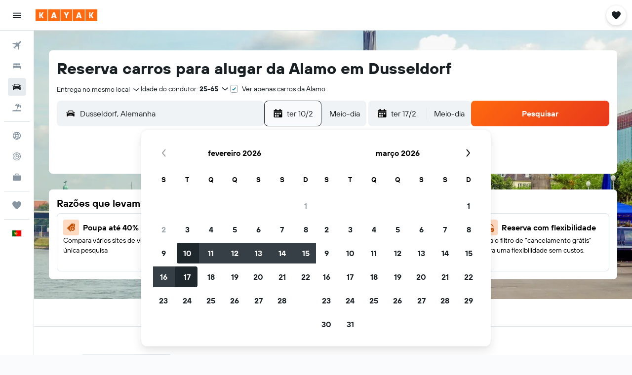

--- FILE ---
content_type: text/css;charset=UTF-8
request_url: https://content.r9cdn.net/res/combined.css?v=28e6b1c8b3240dbba4ddc924f3f1eea0873b38ac&cluster=4
body_size: 23623
content:
.Ozsh-toaster-wrapper{position:fixed;left:0;right:0;z-index:10010}
.lMwZ-icon{width:16px;height:16px;margin-right:8px;fill:currentColor}.lMwZ-content-wrapper{overflow:hidden;text-overflow:ellipsis;white-space:nowrap}
.cFaT{padding:16px}
.czaE-content{font-family:'TT Hoves Variable',-apple-system,BlinkMacSystemFont,'Segoe UI',Roboto,'Helvetica Neue',Arial,sans-serif;font-weight:600;font-size:14px;line-height:20px;font-feature-settings:'liga' 0}
.dJwZ{display:flex;align-items:center;column-gap:12px}body.flex-gap .dJwZ>*:not(:last-child){margin-right:12px}.dJwZ svg{flex-shrink:0}
.aIW3{background-color:#e6ebef;width:40px;height:40px;border-radius:4px}
.wQQN{width:100%;height:100%;display:flex;flex-direction:column;justify-content:flex-start;align-items:flex-start;padding:16px 0 0 16px}.wQQN>.wQQN-title{font-size:14px;line-height:20px;text-align:left;margin-bottom:2px}.wQQN-links{width:100%;margin-top:8px;padding-right:12px}.wQQN-search-link{font-family:'TT Hoves Variable',-apple-system,BlinkMacSystemFont,'Segoe UI',Roboto,'Helvetica Neue',Arial,sans-serif;font-weight:700;color:#363f45;display:flex;align-items:center;justify-content:space-between;width:100%;padding:12px 12px 12px 0;border-bottom:1px solid #d9e2e8}.wQQN-search-link:hover{background:rgba(0,0,0,0.05)}.wQQN-link-content{display:flex;align-items:center;justify-content:space-between;text-align:left;padding-left:12px}.wQQN-icon{width:22px;height:22px}.wQQN-link-text{font-family:'TT Hoves Variable',-apple-system,BlinkMacSystemFont,'Segoe UI',Roboto,'Helvetica Neue',Arial,sans-serif;font-weight:700;color:#363f45;margin-left:12px}
.c1W9y{margin:16px 16px 4px;padding:12px 0 12px 16px;border:1px solid #d9e2e8;border-radius:8px;display:flex;justify-content:space-between;align-items:center;font-family:'TT Hoves Variable',-apple-system,BlinkMacSystemFont,'Segoe UI',Roboto,'Helvetica Neue',Arial,sans-serif;font-weight:400;font-size:14px;line-height:20px;font-feature-settings:'liga' 0}.c1W9y-price-alert-icon{width:20px;height:20px;flex-shrink:0;margin-right:12px}.c1W9y-close-icon{width:12px;height:12px}
.OWaS{transform:translateY(-100%);opacity:0;visibility:hidden}@media (min-width:768px){.OWaS{transform:translateY(100%)}}.OWaS.OWaS-enter{transform:translateY(0);opacity:1;visibility:visible}.OWaS.OWaS-exit{transform:translateY(0);opacity:0;visibility:hidden}@media (prefers-reduced-motion:no-preference){.OWaS.OWaS-enter{--transform-duration:250ms;--opacity-delay:0ms;transition:transform var(--transform-duration) cubic-bezier(0.12,0,0,1),opacity var(--opacity-delay) 110ms,visibility}.OWaS.OWaS-exit{transition:opacity 180ms,visibility 0ms 180ms}}@media (prefers-reduced-motion:no-preference) and (min-width:768px){.OWaS.OWaS-enter{--transform-duration:400ms;--opacity-delay:110ms}}
.Z-9F{display:flex;flex-direction:row;align-items:center;padding:12px;background-color:#fff;color:#192024;box-shadow:0 12px 30px rgba(25,32,36,0.16);border-radius:12px;width:100%;max-width:calc(100vw - 2*16px);column-gap:8px}body.flex-gap .Z-9F>*:not(:last-child){margin-right:8px}@media (min-width:768px){.Z-9F{min-width:332px;max-width:480px}}.Z-9F-content{flex:1}.Z-9F-actions{flex:0 1 auto}.Z-9F-button{display:flex;align-items:center;justify-content:center;cursor:pointer;height:36px;border:1px solid #192024;border-radius:8px;color:#192024;padding:0 16px}.Z-9F-button:hover{background-color:#e6ebef}.Z-9F-button:active,.Z-9F-button:focus-visible{background-color:#d9e2e8}
.z6JU{display:flex;justify-content:center;align-items:center;width:100%;height:100%}
.eXBM{display:flex;justify-content:center;align-items:center;width:100%;height:100%}
.h669{height:100%}.h669-container{height:100%;padding:0 16px}.h669-title{font-family:'TT Hoves Variable',-apple-system,BlinkMacSystemFont,'Segoe UI',Roboto,'Helvetica Neue',Arial,sans-serif;font-weight:600;font-size:20px;line-height:24px;font-feature-settings:'ss04','ss05';padding:0 16px 16px}.h669-actions,.h669-legacy-container{padding:16px;border-top:1px solid #d9e2e8}
.GWhw{display:flex;flex-direction:column;flex-wrap:nowrap;height:100%}.GWhw-container{flex-grow:2;padding:0 16px}.GWhw-title{font-family:'TT Hoves Variable',-apple-system,BlinkMacSystemFont,'Segoe UI',Roboto,'Helvetica Neue',Arial,sans-serif;font-weight:600;font-size:20px;line-height:24px;font-feature-settings:'ss04','ss05';padding:0 16px 16px;border-bottom:1px solid #d9e2e8}.GWhw-actions,.GWhw-legacy-container{padding:16px;border-top:1px solid #d9e2e8}
.mNV2{height:100%}.mNV2-container{height:100%;padding:0 16px}.mNV2-title{font-family:'TT Hoves Variable',-apple-system,BlinkMacSystemFont,'Segoe UI',Roboto,'Helvetica Neue',Arial,sans-serif;font-weight:600;font-size:20px;line-height:24px;font-feature-settings:'ss04','ss05';padding:0 16px 16px}.mNV2-actions{padding:16px;border-top:1px solid #d9e2e8}
.a_sn{height:100%}.a_sn-container{padding:16px}.a_sn-title{font-family:'TT Hoves Variable',-apple-system,BlinkMacSystemFont,'Segoe UI',Roboto,'Helvetica Neue',Arial,sans-serif;font-weight:600;font-size:20px;line-height:24px;font-feature-settings:'ss04','ss05';padding:0 16px 16px}.a_sn-actions{padding:16px;border-top:1px solid #d9e2e8}
.Dkt2{display:flex;justify-content:center;align-items:center;width:100%;height:100%}
.uBlu{display:flex;justify-content:center;align-items:center;width:100%;height:100%}
.eJrV,.eJrV-footer{padding:16px}.eJrV-alert-container{padding:32px 0 24px}.eJrV-loading{display:flex;justify-content:center;align-items:center;height:100%}
.sDbR{display:flex;align-items:flex-start;justify-content:flex-start;flex-flow:column;width:100%}.sDbR-title-section{color:#192024;display:flex;flex-flow:column;justify-content:flex-start;padding:12px 16px 0}.sDbR-title-section .sDbR-title{font-family:'TT Hoves Variable',-apple-system,BlinkMacSystemFont,'Segoe UI',Roboto,'Helvetica Neue',Arial,sans-serif;font-weight:600;font-size:20px;line-height:24px;font-feature-settings:'ss04','ss05';white-space:nowrap;color:#192024}.sDbR-title-section .sDbR-subtitle{font-family:'TT Hoves Variable',-apple-system,BlinkMacSystemFont,'Segoe UI',Roboto,'Helvetica Neue',Arial,sans-serif;font-weight:400;font-size:16px;line-height:24px;font-feature-settings:'liga' 0;margin-top:2px;color:#5a6872}.sDbR-card-container{display:flex;flex-flow:column;justify-content:center;padding:8px 16px;width:100%}
.Hinb{padding:16px;border-top:1px solid #d9e2e8}
.UBbF{display:flex;flex-direction:column;padding:0 16px;height:100%}.UBbF-container{overflow-y:auto;flex:1 0}.UBbF-header{padding:16px 0 24px}.UBbF-title{font-family:'TT Hoves Variable',-apple-system,BlinkMacSystemFont,'Segoe UI',Roboto,'Helvetica Neue',Arial,sans-serif;font-weight:600;font-size:24px;line-height:32px;font-feature-settings:'ss04','ss05';padding-bottom:8px}.UBbF-subtitle{font-family:'TT Hoves Variable',-apple-system,BlinkMacSystemFont,'Segoe UI',Roboto,'Helvetica Neue',Arial,sans-serif;font-weight:400;font-size:14px;line-height:20px;font-feature-settings:'liga' 0;color:#5a6872}.bd-mo .UBbF-subtitle{--bd-id:'mo';color:#b4c1cb}.UBbF-alert-container{padding:0 0 24px}.UBbF-trip-container{display:flex;align-items:center}.UBbF-trip-container img{width:76px;height:76px;margin-right:12px;border-radius:4px}.UBbF-trip-container .UBbF-text-input{flex:1 0;align-self:self-start;max-width:calc(100% - 88px)}.UBbF-trip-container .UBbF-input-description{font-family:'TT Hoves Variable',-apple-system,BlinkMacSystemFont,'Segoe UI',Roboto,'Helvetica Neue',Arial,sans-serif;font-weight:400;font-size:12px;line-height:18px;font-feature-settings:'liga' 0;color:#5a6872;padding-top:4px}.UBbF-action,.UBbF-footer{padding:24px 0}.UBbF-loading{display:flex;justify-content:center;align-items:center;height:100%}
.xDCk{padding:16px}.xDCk-trips{margin-top:8px}
.c_LfY{display:flex;flex-direction:column;align-items:center;justify-content:center;height:100%}.c_LfY-icon{width:36px;height:36px}.c_LfY-title{font-family:'TT Hoves Variable',-apple-system,BlinkMacSystemFont,'Segoe UI',Roboto,'Helvetica Neue',Arial,sans-serif;font-weight:600;font-size:16px;line-height:24px;font-feature-settings:'liga' 0}.c_LfY-button{margin-top:24px}
.M7Cs{display:flex;align-items:center;justify-content:space-between;height:60px;padding-block:16px;padding-inline:12px}.M7Cs.M7Cs-mod-inline-spacing-small{padding-inline:12px}.M7Cs.M7Cs-mod-inline-spacing-base{padding-inline:16px}.M7Cs-left{padding-right:12px}.M7Cs-left .M7Cs-close-button{margin-left:-8px}.M7Cs-right{display:inline-flex;justify-content:flex-end;flex-wrap:wrap;column-gap:8px;row-gap:8px}body.flex-gap .M7Cs-right>*:not(:last-child){margin-right:8px;margin-bottom:8px}.M7Cs-right .M7Cs-close-button{margin-left:-8px}
.kiqW{display:flex;flex-direction:column;flex-wrap:nowrap;height:100%}.kiqW-header{border-bottom:1px solid #d9e2e8}.kiqW-content{flex-grow:2;overflow-y:auto}@media screen and (max-height:480px){.kiqW{height:auto;overflow-y:auto}.kiqW-content{overflow-y:unset}}
.twtt{height:100%}.twtt-loading{display:flex;justify-content:center;align-items:center;height:100%}
.L4xz{background-color:#fff;color:#192024;padding:32px;min-width:448px;max-width:100%;border-radius:12px}.L4xz-title{font-family:'TT Hoves Variable',-apple-system,BlinkMacSystemFont,'Segoe UI',Roboto,'Helvetica Neue',Arial,sans-serif;font-weight:600;font-size:20px;line-height:24px;font-feature-settings:'ss04','ss05';margin-bottom:8px}.L4xz-message{font-family:'TT Hoves Variable',-apple-system,BlinkMacSystemFont,'Segoe UI',Roboto,'Helvetica Neue',Arial,sans-serif;font-weight:400;font-size:14px;line-height:20px;font-feature-settings:'liga' 0;margin-bottom:24px}
.LWJ6{display:flex;flex-direction:column;align-items:center;justify-content:center;height:100%;color:#5a6872}.LWJ6-header{font-family:'TT Hoves Variable',-apple-system,BlinkMacSystemFont,'Segoe UI',Roboto,'Helvetica Neue',Arial,sans-serif;font-weight:600;font-size:24px;line-height:32px;font-feature-settings:'ss04','ss05';text-align:center}.LWJ6-content{font-family:'TT Hoves Variable',-apple-system,BlinkMacSystemFont,'Segoe UI',Roboto,'Helvetica Neue',Arial,sans-serif;font-weight:400;font-size:16px;line-height:24px;font-feature-settings:'liga' 0;max-width:80%;text-align:center;margin-top:16px}.LWJ6-actions{margin-top:16px}
@media (min-width:640px){.dxLN{min-width:480px}}.dxLN-icon{text-align:center;width:100%;max-height:217px}@media (min-width:640px){.dxLN-icon{height:217px}}.dxLN-footer{display:flex;align-items:center;flex-wrap:wrap;padding:0 32px 32px;column-gap:16px;row-gap:16px}body.flex-gap .dxLN-footer>*:not(:last-child){margin-right:16px;margin-bottom:16px}
.xYfR{display:flex;justify-content:space-between;align-items:center;width:100%;border:1px solid #d9e2e8;border-radius:4px;padding:0 16px;margin:8px 0}.xYfR-item{display:flex;justify-content:flex-start}.xYfR-image{width:60px;height:60px;border-radius:8px;margin-right:12px}.xYfR-details{display:flex;flex-flow:column;align-items:flex-start;justify-content:center}.xYfR-details .xYfR-title{font-family:'TT Hoves Variable',-apple-system,BlinkMacSystemFont,'Segoe UI',Roboto,'Helvetica Neue',Arial,sans-serif;font-weight:600;font-size:14px;line-height:20px;font-feature-settings:'liga' 0;color:#192024}.xYfR-details .xYfR-date{font-family:'TT Hoves Variable',-apple-system,BlinkMacSystemFont,'Segoe UI',Roboto,'Helvetica Neue',Arial,sans-serif;font-weight:400;font-size:14px;line-height:20px;font-feature-settings:'liga' 0;color:#5a6872}.xYfR-create-button button{min-height:38px}
.WFOP{height:100%}.WFOP-loading{display:flex;height:100%;justify-content:center;align-items:center}
.Vewx-validation-container{min-height:24px}
.p8cW-item{border-bottom:1px solid #d9e2e8}
.Use0-content,.Use0-actions{padding:16px}.Use0-divider{height:1px;width:100%;background-color:#d9e2e8}.Use0-title{display:block;font-family:'TT Hoves Variable',-apple-system,BlinkMacSystemFont,'Segoe UI',Roboto,'Helvetica Neue',Arial,sans-serif;font-weight:600;font-size:20px;line-height:24px;font-feature-settings:'ss04','ss05';margin-bottom:8px}.Use0-description{display:block;font-family:'TT Hoves Variable',-apple-system,BlinkMacSystemFont,'Segoe UI',Roboto,'Helvetica Neue',Arial,sans-serif;font-weight:400;font-size:14px;line-height:20px;font-feature-settings:'liga' 0;color:#5a6872;margin-bottom:24px}
.mNgu{padding:0 16px}.mNgu-title{font-family:'TT Hoves Variable',-apple-system,BlinkMacSystemFont,'Segoe UI',Roboto,'Helvetica Neue',Arial,sans-serif;font-weight:600;font-size:24px;line-height:32px;font-feature-settings:'ss04','ss05';margin-bottom:24px}.mNgu-actions{margin:24px 0;display:flex;justify-content:flex-start}.mNgu-actions>*:not(:last-child){margin-right:16px}.mNgu.mNgu-mod-loading .mNgu-form{opacity:.9;pointer-events:none}
.W6lK{border-top:1px solid #d9e2e8;padding:12px 16px}
.MdY8-banner{padding:0 12px}.MdY8-container{font-family:'TT Hoves Variable',-apple-system,BlinkMacSystemFont,'Segoe UI',Roboto,'Helvetica Neue',Arial,sans-serif;font-weight:600;font-size:14px;line-height:20px;font-feature-settings:'liga' 0;color:#192024;display:flex;align-items:center}.MdY8-image-container{padding:16px 0 16px 16px}.MdY8-content{flex-grow:1;padding:16px;overflow:hidden}.MdY8-content .MdY8-description{display:flex;flex-flow:row;justify-content:space-between}.MdY8-content .MdY8-description a.MdY8-trip-name{font-family:'TT Hoves Variable',-apple-system,BlinkMacSystemFont,'Segoe UI',Roboto,'Helvetica Neue',Arial,sans-serif;font-weight:600;font-size:20px;line-height:24px;font-feature-settings:'ss04','ss05';color:#192024;text-decoration:none;text-overflow:ellipsis;overflow:hidden;white-space:nowrap}.MdY8-content .MdY8-description a.MdY8-trip-name:hover,.MdY8-content .MdY8-description a.MdY8-trip-name:focus{text-decoration:underline}.MdY8-content .MdY8-footer{font-family:'TT Hoves Variable',-apple-system,BlinkMacSystemFont,'Segoe UI',Roboto,'Helvetica Neue',Arial,sans-serif;font-weight:400;font-size:14px;line-height:20px;font-feature-settings:'liga' 0;color:#5a6872}.MdY8-actions{display:inline-flex;align-items:center;column-gap:12px;row-gap:12px}body.flex-gap .MdY8-actions>*:not(:last-child){margin-right:12px;margin-bottom:12px}
.A5QE{padding:16px 16px 0}.A5QE.A5QE-mod-margin{margin-bottom:16px}.A5QE-tab-item{flex-basis:50%;justify-content:center}.A5QE-tab-item.A5QE-nowrap{white-space:nowrap}.A5QE-tab-item:only-child{flex-basis:100%}.A5QE-tab-item:focus{outline-offset:-2px!important}.A5QE-unbooked-number,.A5QE-booked-number{width:16px;height:16px;display:inline-flex;justify-content:center;align-items:center;color:#fff;border-radius:50%;font-family:'TT Hoves Variable',-apple-system,BlinkMacSystemFont,'Segoe UI',Roboto,'Helvetica Neue',Arial,sans-serif;font-weight:600;font-size:12px;line-height:18px;letter-spacing:.5px;font-feature-settings:'tnum','lnum'}.A5QE-unbooked-number{background-color:#d32933}.A5QE-booked-number{background-color:#192024}
.ztjV-tab-panel{display:flex;flex-direction:column;overflow-y:hidden;flex:1 0;padding:0 16px 8px}.ztjV-tab-panel[hidden]{display:none}
.Fv7R-list{margin-top:16px}.Fv7R-title{color:#192024;font-family:'TT Hoves Variable',-apple-system,BlinkMacSystemFont,'Segoe UI',Roboto,'Helvetica Neue',Arial,sans-serif;font-weight:600;font-size:20px;line-height:24px;font-feature-settings:'ss04','ss05';white-space:nowrap;padding-top:8px}.Fv7R-description{font-family:'TT Hoves Variable',-apple-system,BlinkMacSystemFont,'Segoe UI',Roboto,'Helvetica Neue',Arial,sans-serif;font-weight:400;font-size:14px;line-height:20px;font-feature-settings:'liga' 0;color:#5a6872;padding-top:8px}.bd-mo .Fv7R-description{--bd-id:'mo';color:#b4c1cb}.Fv7R-create-btn{border-top:1px solid #d9e2e8;padding:8px 0;width:100%;cursor:pointer;display:flex;align-items:center}.Fv7R-create-btn .Fv7R-icon{width:48px;height:48px;flex:1 0 48px;border-radius:8px;display:flex;align-items:center;justify-content:center;background-color:#f0f3f5;flex-grow:0;margin-right:16px}.react.react-st .Fv7R-list{margin-top:16px}.react.react-st .Fv7R-create-btn{font-family:'TT Hoves Variable',-apple-system,BlinkMacSystemFont,'Segoe UI',Roboto,'Helvetica Neue',Arial,sans-serif;font-weight:600;font-size:16px;line-height:24px;font-feature-settings:'liga' 0}
.wyZ4-item-container{padding:12px 0;border-bottom:1px solid #d9e2e8}.wyZ4-create-trip-button{padding:4px 0;border-bottom:1px solid #d9e2e8}.wyZ4-list{width:100%}.wyZ4-form{flex-grow:1}.wyZ4-icon{width:48px;height:48px;flex:1 0 48px;border-radius:8px;display:flex;align-items:center;justify-content:center;background-color:#f0f3f5;flex-grow:0;margin-right:4px}
.ryiC{padding:16px;border-top:1px solid #d9e2e8}
.hVV0{font-family:'TT Hoves Variable',-apple-system,BlinkMacSystemFont,'Segoe UI',Roboto,'Helvetica Neue',Arial,sans-serif;font-weight:600;font-size:14px;line-height:20px;font-feature-settings:'liga' 0;color:#192024}.hVV0-main{display:flex;align-items:center}.hVV0-image-container{padding:8px 0 0 16px}.hVV0-content{flex-grow:1;padding:8px 16px 0;overflow:hidden}.hVV0-content .hVV0-description{display:flex;flex-flow:row;justify-content:space-between}.hVV0-content .hVV0-description a.hVV0-trip-name{font-family:'TT Hoves Variable',-apple-system,BlinkMacSystemFont,'Segoe UI',Roboto,'Helvetica Neue',Arial,sans-serif;font-weight:600;font-size:20px;line-height:24px;font-feature-settings:'ss04','ss05';color:#192024;text-decoration:none;text-overflow:ellipsis;overflow:hidden}.hVV0-content .hVV0-description a.hVV0-trip-name:hover,.hVV0-content .hVV0-description a.hVV0-trip-name:focus{text-decoration:underline}.hVV0-content .hVV0-footer{font-family:'TT Hoves Variable',-apple-system,BlinkMacSystemFont,'Segoe UI',Roboto,'Helvetica Neue',Arial,sans-serif;font-weight:400;font-size:14px;line-height:20px;font-feature-settings:'liga' 0;color:#5a6872;display:flex;flex-direction:column;filter:brightness(0.8)}.bd-mo .hVV0-content .hVV0-footer,.bd-mo .hVV0-content{--bd-id:'mo';color:#b4c1cb!important}.hVV0-tabs{margin-top:12px;margin-bottom:-16px}
.cAWq{display:flex;padding:4px 0 0}.cAWq-icon-container{display:flex;align-items:center;height:18px}.cAWq-icon{width:12px;height:12px;fill:currentColor}.cAWq-message{font-family:'TT Hoves Variable',-apple-system,BlinkMacSystemFont,'Segoe UI',Roboto,'Helvetica Neue',Arial,sans-serif;font-weight:600;font-size:12px;line-height:18px;font-feature-settings:'liga' 0;margin-left:4px}.cAWq.cAWq-mod-start{align-items:flex-start}.cAWq.cAWq-mod-center{align-items:center}.cAWq.cAWq-mod-error{color:#d32933}.cAWq.cAWq-mod-warning .cAWq-icon{color:#bd5b00}.cAWq.cAWq-mod-warning .cAWq-message{color:#5a6872}
.C9my{width:100%;display:flex;align-items:center}.C9my-defs{position:absolute;width:0;height:0}.C9my-clip{height:100%;width:100%}.C9my:not(.C9my-placeholder){cursor:pointer}.C9my-name{font-family:'TT Hoves Variable',-apple-system,BlinkMacSystemFont,'Segoe UI',Roboto,'Helvetica Neue',Arial,sans-serif;font-weight:600;font-size:16px;line-height:24px;font-feature-settings:'liga' 0}.C9my-dates-saved{font-family:'TT Hoves Variable',-apple-system,BlinkMacSystemFont,'Segoe UI',Roboto,'Helvetica Neue',Arial,sans-serif;font-weight:400;font-size:14px;line-height:20px;font-feature-settings:'liga' 0}.C9my.C9my-mod-size-base{padding:8px 0}.C9my.C9my-mod-size-base .C9my-image{width:48px;height:48px}.C9my.C9my-mod-size-large{padding:16px 0}.C9my.C9my-mod-size-large .C9my-image{width:64px;height:64px}.C9my-image{border-radius:8px;margin-right:16px}.C9my-info{display:flex;flex-direction:column}.C9my.C9my-placeholder .C9my-dates-saved{margin-top:4px}.C9my-mod-variant-default{border-top:1px solid #d9e2e8}.C9my-mod-variant-squircle .C9my-dates-saved{color:#5a6872}
.Mrgx-hint{display:block;font-family:'TT Hoves Variable',-apple-system,BlinkMacSystemFont,'Segoe UI',Roboto,'Helvetica Neue',Arial,sans-serif;font-weight:400;font-size:10px;line-height:14px;font-feature-settings:'liga' 0;color:#5a6872;margin:8px 0}
.MQ2t-option{display:flex;align-items:center;padding:8px 0;font-family:'TT Hoves Variable',-apple-system,BlinkMacSystemFont,'Segoe UI',Roboto,'Helvetica Neue',Arial,sans-serif;font-weight:400;font-size:14px;line-height:20px;font-feature-settings:'liga' 0}.MQ2t-option-icon{width:14px;height:14px;margin-right:8px}
.JR8b{margin:8px 0 16px}.JR8b-text{font-family:'TT Hoves Variable',-apple-system,BlinkMacSystemFont,'Segoe UI',Roboto,'Helvetica Neue',Arial,sans-serif;font-weight:400;font-size:14px;line-height:20px;font-feature-settings:'liga' 0}.JR8b-emphasis{font-family:'TT Hoves Variable',-apple-system,BlinkMacSystemFont,'Segoe UI',Roboto,'Helvetica Neue',Arial,sans-serif;font-weight:600;font-size:14px;line-height:20px;font-feature-settings:'liga' 0}
.vY1X{margin:8px 0 32px}.vY1X-label{font-family:'TT Hoves Variable',-apple-system,BlinkMacSystemFont,'Segoe UI',Roboto,'Helvetica Neue',Arial,sans-serif;font-weight:600;font-size:14px;line-height:20px;font-feature-settings:'liga' 0}.vY1X-body{font-family:'TT Hoves Variable',-apple-system,BlinkMacSystemFont,'Segoe UI',Roboto,'Helvetica Neue',Arial,sans-serif;font-weight:400;font-size:14px;line-height:20px;font-feature-settings:'liga' 0}
.oZth{margin:8px 0 32px}.oZth-label{font-family:'TT Hoves Variable',-apple-system,BlinkMacSystemFont,'Segoe UI',Roboto,'Helvetica Neue',Arial,sans-serif;font-weight:600;font-size:14px;line-height:20px;font-feature-settings:'liga' 0}.oZth-body{font-family:'TT Hoves Variable',-apple-system,BlinkMacSystemFont,'Segoe UI',Roboto,'Helvetica Neue',Arial,sans-serif;font-weight:400;font-size:14px;line-height:20px;font-feature-settings:'liga' 0}
.c6F5-{border:1px solid #d9e2e8;border-radius:8px;padding:16px;font-family:'TT Hoves Variable',-apple-system,BlinkMacSystemFont,'Segoe UI',Roboto,'Helvetica Neue',Arial,sans-serif;font-weight:400;font-size:14px;line-height:20px;font-feature-settings:'liga' 0}.c6F5--links{display:flex;flex-wrap:wrap;row-gap:8px;column-gap:24px;justify-content:flex-start;margin-top:8px}body.flex-gap .c6F5--links>*:not(:last-child){margin-bottom:8px;margin-right:24px}
.yjuc{font-family:'TT Hoves Variable',-apple-system,BlinkMacSystemFont,'Segoe UI',Roboto,'Helvetica Neue',Arial,sans-serif;font-weight:400;font-size:14px;line-height:20px;font-feature-settings:'liga' 0}.yjuc-actions{margin:32px 0 16px;display:flex;flex-direction:column;column-gap:8px;row-gap:16px}body.flex-gap .yjuc-actions>*:not(:last-child){margin-right:8px;margin-bottom:16px}.yjuc-actions.yjuc-mod-wide{flex-direction:row}.yjuc-divider{margin:24px 0;border:none;border-bottom:1px solid #d9e2e8}.yjuc-subtitle{font-family:'TT Hoves Variable',-apple-system,BlinkMacSystemFont,'Segoe UI',Roboto,'Helvetica Neue',Arial,sans-serif;font-weight:600;font-size:16px;line-height:24px;font-feature-settings:'liga' 0;margin:0}.yjuc-label.yjuc-mod-hide{opacity:0}.yjuc-spinner{display:none}.yjuc-spinner.yjuc-mod-show{position:absolute;top:0;bottom:0;left:0;right:0;display:flex;justify-content:center;align-items:center}.yjuc-spinner.yjuc-mod-show>div{display:flex}.yjuc-header{display:flex;flex-direction:column;row-gap:4px;margin-bottom:12px}body.flex-gap .yjuc-header>*:not(:last-child){margin-bottom:4px}.yjuc-description{color:#5a6872}
.iF9--box-label{display:flex;align-items:center;column-gap:8px}body.flex-gap .iF9--box-label>*:not(:last-child){margin-right:8px}
.jgTk{padding:0;border:none;margin:0}.jgTk-title{margin:0}.jgTk-description{color:#5a6872;margin:0}
.PcoG{display:block;cursor:pointer}.PcoG-mod-disabled,.PcoG-mod-read-only{cursor:initial;opacity:.4}
.og0b{display:flex;border:none;padding:0;font-family:'TT Hoves Variable',-apple-system,BlinkMacSystemFont,'Segoe UI',Roboto,'Helvetica Neue',Arial,sans-serif;font-weight:400;font-size:14px;line-height:20px;letter-spacing:.38px;font-feature-settings:'liga' 0;column-gap:8px}body.flex-gap .og0b>*:not(:last-child){margin-right:8px}.og0b>.og0b-phone{flex:auto}.og0b-country{min-width:90px}
.oje4{display:flex;flex-direction:column;row-gap:4px}body.flex-gap .oje4>*:not(:last-child){margin-bottom:4px}.oje4-icon{padding-bottom:6px}
.DiaM{display:flex;flex-direction:column;row-gap:4px}body.flex-gap .DiaM>*:not(:last-child){margin-bottom:4px}
.IPr2{display:flex;flex-direction:column;align-items:flex-start;row-gap:4px}body.flex-gap .IPr2>*:not(:last-child){margin-bottom:4px}
.fdOR{display:flex;flex-direction:column;align-items:flex-start;row-gap:4px}body.flex-gap .fdOR>*:not(:last-child){margin-bottom:4px}.fdOR input{width:100%}
.OXwA>legend{margin-bottom:4px}.OXwA-radios{display:flex;column-gap:16px}body.flex-gap .OXwA-radios>*:not(:last-child){margin-right:16px}.OXwA-radio{display:flex;min-height:36px}.OXwA-pres-radios-column{flex-direction:column}
.Hvv7{display:grid;grid-template-rows:auto 1fr;gap:4px}
.JhIp{color:#5a6872}
.fhmr{display:flex;align-items:center;column-gap:16px}body.flex-gap .fhmr>*:not(:last-child){margin-right:16px}.fhmr-image{width:48px;height:48px;border-radius:8px}.fhmr-info{flex-grow:1;display:flex;flex-direction:column;row-gap:2px}body.flex-gap .fhmr-info>*:not(:last-child){margin-bottom:2px}.fhmr-info .fhmr-title{font-family:'TT Hoves Variable',-apple-system,BlinkMacSystemFont,'Segoe UI',Roboto,'Helvetica Neue',Arial,sans-serif;font-weight:600;font-size:16px;line-height:24px;font-feature-settings:'liga' 0}.fhmr-info .fhmr-content{font-family:'TT Hoves Variable',-apple-system,BlinkMacSystemFont,'Segoe UI',Roboto,'Helvetica Neue',Arial,sans-serif;font-weight:400;font-size:14px;line-height:20px;font-feature-settings:'liga' 0}.fhmr-info .fhmr-stats{font-family:'TT Hoves Variable',-apple-system,BlinkMacSystemFont,'Segoe UI',Roboto,'Helvetica Neue',Arial,sans-serif;font-weight:400;font-size:14px;line-height:20px;font-feature-settings:'liga' 0;color:#5a6872}
.CoTx{position:relative;color:#192024;max-width:100%;text-decoration:none;width:100%}
.xAZI-content{color:#192024;position:relative;flex:1 1 auto;display:flex;column-gap:12px;padding:12px 0}body.flex-gap .xAZI-content>*:not(:last-child){margin-right:12px}
.X6Lq-image{background-size:cover;background-repeat:no-repeat;background-position:center center;border-radius:8px}.X6Lq-image.X6Lq-mod-size-s{width:48px;height:48px}.X6Lq-image.X6Lq-mod-size-m{width:64px;height:64px}.X6Lq-image.X6Lq-mod-size-l{width:72px;height:72px}.X6Lq-image.X6Lq-mod-size-xl{width:84px;height:84px}
.DKKX-main-text{color:#192024;font-family:'TT Hoves Variable',-apple-system,BlinkMacSystemFont,'Segoe UI',Roboto,'Helvetica Neue',Arial,sans-serif;font-weight:600;font-size:14px;line-height:20px;font-feature-settings:'liga' 0}
.oDYf-middle-section{flex:1 1 0;display:flex;flex-direction:column;justify-content:center}
.VIeZ-secondary-action{display:flex;align-items:center;justify-self:flex-end;column-gap:4px}body.flex-gap .VIeZ-secondary-action>*:not(:last-child){margin-right:4px}
.xEtQ-secondary-text{color:#5a6872;font-family:'TT Hoves Variable',-apple-system,BlinkMacSystemFont,'Segoe UI',Roboto,'Helvetica Neue',Arial,sans-serif;font-weight:400;font-size:12px;line-height:18px;font-feature-settings:'liga' 0}
.HT-8{border:none;padding:0;margin:0}.HT-8 label{display:block;padding-bottom:2px}.HT-8.HT-8-mod-with-border{padding:12px;border:1px solid #d9e2e8;border-radius:8px;margin-bottom:12px}
.OBJy{font-family:'TT Hoves Variable',-apple-system,BlinkMacSystemFont,'Segoe UI',Roboto,'Helvetica Neue',Arial,sans-serif;font-weight:400;font-size:14px;line-height:20px;font-feature-settings:'liga' 0;margin-bottom:12px}
.c4DzX-title{font-family:'TT Hoves Variable',-apple-system,BlinkMacSystemFont,'Segoe UI',Roboto,'Helvetica Neue',Arial,sans-serif;font-weight:600;font-size:20px;line-height:24px;font-feature-settings:'ss04','ss05'}.c4DzX-description{margin-top:12px;margin-bottom:32px;font-family:'TT Hoves Variable',-apple-system,BlinkMacSystemFont,'Segoe UI',Roboto,'Helvetica Neue',Arial,sans-serif;font-weight:400;font-size:14px;line-height:20px;font-feature-settings:'liga' 0}
.react.react-st .aRll-actions{margin-top:32px}.react.react-st .aRll-actions>a+button{margin-left:8px}.aRll-title{font-family:'TT Hoves Variable',-apple-system,BlinkMacSystemFont,'Segoe UI',Roboto,'Helvetica Neue',Arial,sans-serif;font-weight:600;font-size:20px;line-height:24px;font-feature-settings:'ss04','ss05'}.aRll-description{margin-top:12px;font-family:'TT Hoves Variable',-apple-system,BlinkMacSystemFont,'Segoe UI',Roboto,'Helvetica Neue',Arial,sans-serif;font-weight:400;font-size:14px;line-height:20px;font-feature-settings:'liga' 0}
.RfKj-alert{display:flex;align-items:center}.RfKj-impersonationDisclaimerText{display:inline-block;margin-right:40px;font-family:'TT Hoves Variable',-apple-system,BlinkMacSystemFont,'Segoe UI',Roboto,'Helvetica Neue',Arial,sans-serif;font-weight:600;font-size:12px;line-height:18px;font-feature-settings:'liga' 0}.RfKj-disclaimerName{display:inline-block}.RfKj-impersonatingUser{margin-left:auto;color:#fff;background:#3d3786;padding:8px 12px;border-radius:8px}.RfKj-impersonationUserDetails{display:flex;align-items:center}.RfKj-impersonationUserName{margin-left:8px;font-family:'TT Hoves Variable',-apple-system,BlinkMacSystemFont,'Segoe UI',Roboto,'Helvetica Neue',Arial,sans-serif;font-weight:600;font-size:12px;line-height:18px;font-feature-settings:'liga' 0}@media (min-width:0) and (max-width:767px){.RfKj-warning-icon{display:none}}
.gJGw{display:flex;flex-direction:column;align-items:flex-start;row-gap:4px}body.flex-gap .gJGw>*:not(:last-child){margin-bottom:4px}.gJGw input{width:100%;font-variant-numeric:tabular-nums}
.eiQ9{display:flex;flex-direction:column;row-gap:4px}body.flex-gap .eiQ9>*:not(:last-child){margin-bottom:4px}.eiQ9-date-picker-container{display:flex;column-gap:12px}body.flex-gap .eiQ9-date-picker-container>*:not(:last-child){margin-right:12px}.eiQ9-date-picker-container>:first-child{flex:1}
.ieXq{display:flex;flex-direction:column}.ieXq.ieXq-mod-gap-small{row-gap:4px}body.flex-gap .ieXq.ieXq-mod-gap-small>*:not(:last-child){margin-bottom:4px}.ieXq.ieXq-mod-gap-xsmall{row-gap:2px}body.flex-gap .ieXq.ieXq-mod-gap-xsmall>*:not(:last-child){margin-bottom:2px}.ieXq-selectors{display:flex;align-items:center;column-gap:8px}body.flex-gap .ieXq-selectors>*:not(:last-child){margin-right:8px}.ieXq-selectors>:first-child{flex-grow:1}.ieXq-selectors>:nth-child(2){flex:0 1 110px;min-width:50px}
.DbNy{display:flex;flex-direction:column;align-items:flex-start;row-gap:4px}body.flex-gap .DbNy>*:not(:last-child){margin-bottom:4px}.DbNy-upload{width:100%;padding:32px 24px;border:1px dashed #d9e2e8;border-radius:4px;position:relative}.DbNy-upload.DbNy-is-selecting:not(.DbNy-mod-disabled):hover,.DbNy-upload.DbNy-is-selecting:not(.DbNy-mod-disabled):focus-within,.DbNy-upload.DbNy-is-selecting:not(.DbNy-mod-disabled):active{border-color:#1f282d}.DbNy-upload .DbNy-input>input{position:absolute;top:0;bottom:0;left:0;width:100%;opacity:0;cursor:pointer;z-index:1}.DbNy-upload .DbNy-input .DbNy-input-text{width:100%;display:block;text-align:center;font-family:'TT Hoves Variable',-apple-system,BlinkMacSystemFont,'Segoe UI',Roboto,'Helvetica Neue',Arial,sans-serif;font-weight:400;font-size:12px;line-height:18px;font-feature-settings:'liga' 0;color:#5a6872}.DbNy-upload .DbNy-input .DbNy-input-text button,.DbNy-upload .DbNy-input .DbNy-input-text a,.DbNy-upload .DbNy-input .DbNy-input-text div[role="button"],.DbNy-upload .DbNy-input .DbNy-input-text div[contenteditable="true"]{position:relative;z-index:1}.DbNy-upload .DbNy-input .DbNy-instruction{display:block;margin-bottom:4px}.DbNy-upload .DbNy-input .DbNy-bold{font-family:'TT Hoves Variable',-apple-system,BlinkMacSystemFont,'Segoe UI',Roboto,'Helvetica Neue',Arial,sans-serif;font-weight:600;font-size:12px;line-height:18px;font-feature-settings:'liga' 0;color:#079}.DbNy-upload .DbNy-selected{display:flex;justify-content:space-between;align-items:center;column-gap:12px;font-family:'TT Hoves Variable',-apple-system,BlinkMacSystemFont,'Segoe UI',Roboto,'Helvetica Neue',Arial,sans-serif;font-weight:600;font-size:14px;line-height:20px;font-feature-settings:'liga' 0}body.flex-gap .DbNy-upload .DbNy-selected>*:not(:last-child){margin-right:12px}.DbNy-upload .DbNy-selected .DbNy-description{overflow-x:hidden;text-overflow:ellipsis}.DbNy-upload.DbNy-mod-disabled .DbNy-input-text{color:#9ba8b0;border-color:rgba(217,226,232,0.6)}.DbNy-upload.DbNy-mod-disabled .DbNy-input-text .DbNy-bold{color:#9ba8b0}body.a11y-tab-navigation.a11y-focus-outlines .DbNy-upload:focus-within{outline:#0b7b99 solid 2px;outline-offset:2px}
.UM1h{background-color:#f2f2fd;color:#3d3786;font-family:'TT Hoves Variable',-apple-system,BlinkMacSystemFont,'Segoe UI',Roboto,'Helvetica Neue',Arial,sans-serif;font-weight:600;font-size:16px;line-height:24px;font-feature-settings:'liga' 0;border-radius:8px;padding:8px 16px;display:flex;justify-content:space-between;align-items:center;min-height:58px}.UM1h.UM1h-mod-size-small{margin-bottom:8px;padding:8px;font-family:'TT Hoves Variable',-apple-system,BlinkMacSystemFont,'Segoe UI',Roboto,'Helvetica Neue',Arial,sans-serif;font-weight:600;font-size:12px;line-height:18px;font-feature-settings:'liga' 0}.UM1h.UM1h-mod-size-small .UM1h-action-button{padding:8px}.UM1h.UM1h-mod-size-small .UM1h-user-details{word-break:break-all}.UM1h-user-details{display:flex;align-items:center;margin-right:16px}.UM1h-user-details .UM1h-description{margin-top:0;margin-bottom:0;margin-left:12px;word-break:break-word}.UM1h-action-button{color:#fff;background-color:#3d3786;padding:12px 24px;font-family:'TT Hoves Variable',-apple-system,BlinkMacSystemFont,'Segoe UI',Roboto,'Helvetica Neue',Arial,sans-serif;font-size:12px;line-height:18px;font-feature-settings:'liga' 0;font-weight:600!important;border:none;border-radius:8px;cursor:pointer;flex-shrink:0}@media (min-width:0) and (max-width:767px){.UM1h{padding:8px;font-family:'TT Hoves Variable',-apple-system,BlinkMacSystemFont,'Segoe UI',Roboto,'Helvetica Neue',Arial,sans-serif;font-weight:600;font-size:12px;line-height:18px;font-feature-settings:'liga' 0}.UM1h-action-button{padding:8px}.UM1h-user-details{word-break:break-all}}
.E4QV-alert{display:flex;align-items:center}.E4QV-disclaimer{display:inline-block;margin-right:40px;font-family:'TT Hoves Variable',-apple-system,BlinkMacSystemFont,'Segoe UI',Roboto,'Helvetica Neue',Arial,sans-serif;font-weight:600;font-size:12px;line-height:18px;font-feature-settings:'liga' 0}@media (min-width:0) and (max-width:767px){.E4QV-warning-icon{display:none}}
.ASGN{margin:-8px}.ASGN-menu-title{display:flex;align-items:center;justify-content:center;padding:8px;fill:currentColor}
.pXTI{background-color:#e5ebf0;border-radius:8px;object-fit:cover}
.nxbx-mod-spacing-right{padding-right:24px}
.c18ts-chip-carousel{margin-top:8px;margin-bottom:12px}.c18ts-pickup-info{margin-top:12px;width:100%;text-align:center}
.fXR8{margin:0}.fXR8-bold{font-weight:600}
.WzXz{display:flex;flex-direction:column;align-items:stretch}.WzXz>label{font-family:'TT Hoves Variable',-apple-system,BlinkMacSystemFont,'Segoe UI',Roboto,'Helvetica Neue',Arial,sans-serif;font-weight:400;font-size:14px;line-height:20px;font-feature-settings:'liga' 0;margin:0 0 4px;text-align:left}.WzXz-type-area{display:flex;position:relative;align-content:flex-start;flex-wrap:wrap;border:1px solid #9ba8b0;border-radius:4px;min-height:100px;cursor:text;padding:0 12px 12px}.WzXz-type-area:hover,.WzXz-type-area:focus{border-color:#192024}.WzXz-type-area>*{margin-right:8px;margin-top:12px}.WzXz-type-area.WzXz-mod-disabled{cursor:default}.WzXz-type-area.WzXz-mod-inline{min-height:50px}.WzXz-type-area.WzXz-mod-validation-warning{border-color:#eb8d00}.WzXz-type-area.WzXz-mod-validation-error{border-color:#d32933}.WzXz-suggestions-content{position:absolute;top:100%;left:0;right:0;display:none}.WzXz-suggestions-content.WzXz-mod-shown{display:block}.WzXz-input-container{flex:1 1 0;min-width:100px}.WzXz-chip-input{width:100%;border:none;font-family:'TT Hoves Variable',-apple-system,BlinkMacSystemFont,'Segoe UI',Roboto,'Helvetica Neue',Arial,sans-serif;font-weight:400;font-size:16px;line-height:24px;font-feature-settings:'liga' 0}.WzXz-chip-count{font-family:'TT Hoves Variable',-apple-system,BlinkMacSystemFont,'Segoe UI',Roboto,'Helvetica Neue',Arial,sans-serif;font-weight:400;font-size:14px;line-height:20px;font-feature-settings:'liga' 0;color:#5a6872;margin:4px 0;text-align:left}.WzXz input{background-color:transparent}.WzXz.WzXz-mod-size-small .WzXz-type-area{padding:0 4px 4px}.WzXz.WzXz-mod-size-small .WzXz-type-area>*{margin-top:4px;margin-right:4px}.WzXz.WzXz-mod-size-small .WzXz-type-area.WzXz-mod-inline{min-height:36px}.WzXz.WzXz-mod-size-small .WzXz-chip-input{font-family:'TT Hoves Variable',-apple-system,BlinkMacSystemFont,'Segoe UI',Roboto,'Helvetica Neue',Arial,sans-serif;font-weight:400;font-size:14px;line-height:20px;font-feature-settings:'liga' 0}.WzXz-chips-container{display:flex;flex-wrap:wrap;padding:2px 0}.WzXz-chips-container :not(:last-child){margin-right:8px}.WzXz-chips-container>*{margin-bottom:8px}.WzXz.WzXz-pres-default .WzXz-type-area{background-color:#fff}
.SN1c-content{overflow-y:auto}.SN1c-content.SN1c-mod-close{margin-top:-32px}.SN1c-inner-content{margin:32px;font-family:'TT Hoves Variable',-apple-system,BlinkMacSystemFont,'Segoe UI',Roboto,'Helvetica Neue',Arial,sans-serif;font-weight:400;font-size:14px;line-height:20px;font-feature-settings:'liga' 0}.SN1c-inner-content.SN1c-mod-no-margin,.SN1c-description{margin:0}.SN1c-mod-bottom-sheet .SN1c-inner-content{margin:0 32px 32px}@media (min-width:640px){.SN1c-mod-bottom-sheet .SN1c-inner-content{margin:32px}}.SN1c-actions{margin:32px 0 16px;display:flex;flex-direction:column;column-gap:8px;row-gap:16px}body.flex-gap .SN1c-actions>*:not(:last-child){margin-right:8px;margin-bottom:16px}.SN1c-actions.SN1c-mod-wide{flex-direction:row}.SN1c-label.SN1c-mod-hide{opacity:0}.SN1c-spinner{display:none}.SN1c-spinner.SN1c-mod-show{position:absolute;top:0;bottom:0;left:0;right:0;display:flex;justify-content:center;align-items:center}.SN1c-spinner.SN1c-mod-show>div{display:flex}
.c9A4N{display:flex;flex-direction:column;padding-right:12px;row-gap:4px}body.flex-gap .c9A4N>*:not(:last-child){margin-bottom:4px}.c9A4N-rail-limit-labels{display:flex;justify-content:space-between;color:#5a6872;margin-right:-12px}
.Dhta{--textarea-input-color:#192024;--textarea-placeholder-color:#5a6872;--textarea-color:fieldtext;--textarea-caret-color:#079;--textarea-hover-color:#5a6872;--textarea-focus-color:var(--textarea-input-color);--textarea-border-color:#9ba8b0;--textarea-border-hover-color:var(--textarea-border-color);--textarea-border-focus-color:var(--textarea-border-color);--textarea-background-color:transparent;--textarea-background-hover-color:#d9e2e8;display:block;width:100%;resize:none;font-family:inherit;font-size:inherit;line-height:inherit;outline:none;color:var(--textarea-color);background:var(--textarea-background-color);border:1px solid var(--textarea-border-color)}.Dhta::placeholder{--textarea-color:var(--textarea-placeholder-color)}.Dhta:read-only{--textarea-color:var(--textarea-input-color);font-family:'TT Hoves Variable',-apple-system,BlinkMacSystemFont,'Segoe UI',Roboto,'Helvetica Neue',Arial,sans-serif;font-weight:600;font-size:14px;line-height:20px;font-feature-settings:'liga' 0}.Dhta:hover:not(:disabled):not(:read-only){border-color:var(--textarea-border-hover-color);background-color:var(--textarea-background-hover-color);color:var(--textarea-hover-color)}.Dhta:hover:not(:disabled):not(:read-only):focus{color:var(--textarea-focus-color)}.Dhta:focus{border-color:var(--textarea-border-focus-color);color:var(--textarea-focus-color);caret-color:var(--textarea-caret-color)}.Dhta.Dhta-pres-default,.Dhta.Dhta-pres-inverted{padding:8px}.Dhta.Dhta-pres-none,.Dhta.Dhta-pres-transparent{border:none}.Dhta.Dhta-pres-default{--textarea-background-color:#fff}.Dhta.Dhta-pres-transparent{--textarea-background-color:transparent}.Dhta.Dhta-pres-inverted{--textarea-input-color:#fff;--textarea-placeholder-color:#9ba8b0;--textarea-color:var(--textarea-input-color);--textarea-caret-color:#43c6e9;--textarea-hover-color:#9ba8b0;--textarea-focus-color:var(--textarea-input-color);--textarea-background-hover-color:#313a3f;--textarea-background-color:#1f282d}.Dhta.Dhta-mod-radius-small{border-radius:4px}.Dhta.Dhta-mod-radius-medium{border-radius:8px}.Dhta.Dhta-mod-radius-large{border-radius:12px}.Dhta.Dhta-mod-size-default{min-height:92px}.Dhta.Dhta-mod-size-medium{height:92px}.Dhta.Dhta-mod-size-full-height{height:100%}.Dhta.Dhta-mod-state-neutral,.Dhta.Dhta-mod-state-info{--textarea-border-hover-color:#1f282d;--textarea-border-focus-color:#192024}.Dhta.Dhta-mod-state-warning{--textarea-border-color:#eb8d00}.Dhta.Dhta-mod-state-error{--textarea-border-color:#d32933}.Dhta.Dhta-mod-disabled{opacity:.4}
.MVOd-content-header{font-size:14px;line-height:20px}
.t8z5{border-radius:8px;box-shadow:0 3px 6px rgba(25,32,36,0.16),0 -1px 4px rgba(25,32,36,0.04);margin-bottom:12px;overflow:hidden}.t8z5-header{display:flex;padding:16px 12px;background:#f0f3f5}.t8z5-header.t8z5-mod-clickable{cursor:pointer}.t8z5-header-content>.t8z5-header-text{text-decoration:none;color:#192024;font-weight:bold;margin:0}.t8z5-header-content>.t8z5-header-text.t8z5-mod-active,.t8z5-header-content>.t8z5-header-text:hover,.t8z5-header-content>.t8z5-header-text:focus{color:#192024}.t8z5-subtitle{margin:2px 0 0;font-family:'TT Hoves Variable',-apple-system,BlinkMacSystemFont,'Segoe UI',Roboto,'Helvetica Neue',Arial,sans-serif;font-weight:400;font-size:14px;line-height:20px;font-feature-settings:'liga' 0}.t8z5-subtitle .t8z5-highlighted{font-family:'TT Hoves Variable',-apple-system,BlinkMacSystemFont,'Segoe UI',Roboto,'Helvetica Neue',Arial,sans-serif;font-weight:700;color:#14884c}
.A7zm-section:not(:first-child){border-top:1px solid #d9e2e8;margin-top:8px;padding-top:8px}.A7zm-section .A7zm-title-button>.A7zm-title{font-size:16px;line-height:24px;font-weight:bold;margin:0}.A7zm-card-container{padding-top:16px}.A7zm-title-button{display:flex;justify-content:space-between;align-items:center;background:none;margin:16px 0;width:100%;border:0}.A7zm-chevron{width:24px;height:24px;fill:#192024;transition:transform 250ms}.A7zm-chevron.A7zm-mod-active{transform:rotate(180deg)}.A7zm-accordion{display:none}.A7zm-accordion.A7zm-mod-expanded{display:block}
.C4Xr-contents>h3{font-size:24px;line-height:32px;font-weight:bold}.C4Xr-card-container{margin:16px 16px 4px}.C4Xr-contents{padding:0 16px 16px}
.c5Bqn-item.c5Bqn-mod-prepend-dot:before{content:"\2022";margin:0 4px}
.MT7a-icon{width:20px;height:20px;margin:0 4px;vertical-align:bottom}
.AEJL-flight-content{position:relative;width:100%;height:100%;display:flex;flex-direction:column;justify-content:center;padding-top:12px}
.Ckad-inner-content{display:flex}.Ckad-header{font-family:'TT Hoves Variable',-apple-system,BlinkMacSystemFont,'Segoe UI',Roboto,'Helvetica Neue',Arial,sans-serif;font-weight:700}
.aGvA-content{font-family:'TT Hoves Variable',-apple-system,BlinkMacSystemFont,'Segoe UI',Roboto,'Helvetica Neue',Arial,sans-serif;font-weight:400;font-size:14px;line-height:20px;font-feature-settings:'liga' 0;fill:currentColor}.aGvA-content.aGvA-mod-style-danger{color:#d32933}
.Z9sw{font-family:'TT Hoves Variable',-apple-system,BlinkMacSystemFont,'Segoe UI',Roboto,'Helvetica Neue',Arial,sans-serif;font-weight:400;font-size:14px;line-height:20px;font-feature-settings:'liga' 0;padding:32px}.Z9sw-title{font-family:'TT Hoves Variable',-apple-system,BlinkMacSystemFont,'Segoe UI',Roboto,'Helvetica Neue',Arial,sans-serif;font-weight:600;font-size:20px;line-height:24px;font-feature-settings:'ss04','ss05'}.Z9sw p.Z9sw-who-title{margin-top:32px;margin-bottom:12px;font-family:'TT Hoves Variable',-apple-system,BlinkMacSystemFont,'Segoe UI',Roboto,'Helvetica Neue',Arial,sans-serif;font-weight:600;font-size:14px;line-height:20px;font-feature-settings:'liga' 0}.Z9sw-auto-share-container{margin-top:32px}.Z9sw-button-row{margin-top:72px}.Z9sw-button-row button+button{margin-left:8px}
.xbq5{font-family:'TT Hoves Variable',-apple-system,BlinkMacSystemFont,'Segoe UI',Roboto,'Helvetica Neue',Arial,sans-serif;font-weight:400;font-size:14px;line-height:20px;font-feature-settings:'liga' 0;padding:16px}.xbq5-title{font-family:'TT Hoves Variable',-apple-system,BlinkMacSystemFont,'Segoe UI',Roboto,'Helvetica Neue',Arial,sans-serif;font-weight:600;font-size:20px;line-height:24px;font-feature-settings:'ss04','ss05'}.xbq5-privacy-button{color:#079;cursor:pointer}.xbq5-sharing-container{margin-top:24px;border-bottom:1px solid #d9e2e8;padding-bottom:32px}.xbq5-sharing-container.xbq5-mod-with-margin{margin-top:40px}@media (min-width:360px){.xbq5-link{display:flex;justify-content:space-between;align-items:center}}.xbq5-note{margin-top:16px}.xbq5-note-label{display:inline-block;margin-bottom:8px}.xbq5 p.xbq5-privacy-status span>span{font-family:'TT Hoves Variable',-apple-system,BlinkMacSystemFont,'Segoe UI',Roboto,'Helvetica Neue',Arial,sans-serif;font-weight:700}.xbq5 p.xbq5-privacy-status>span{margin-right:12px}@media (min-width:360px){.xbq5 p.xbq5-privacy-status.xbq5-public{width:50%;margin-bottom:0}}@media (min-width:768px){.xbq5 p.xbq5-privacy-status.xbq5-public{width:auto}}.xbq5-privacy{margin-right:8px}.xbq5-privacy-private svg{width:19px;vertical-align:sub;margin-right:8px}.xbq5-add-people{margin-top:32px}.xbq5-add-people-title{font-family:'TT Hoves Variable',-apple-system,BlinkMacSystemFont,'Segoe UI',Roboto,'Helvetica Neue',Arial,sans-serif;font-weight:400;font-size:16px;line-height:24px;font-feature-settings:'liga' 0}.xbq5-email-permission{display:flex;margin-top:12px;flex-direction:column}.xbq5-email-permission .xbq5-email{flex-grow:1}.xbq5-email-permission .xbq5-permission-dropdown{display:flex;margin-top:8px}@media (min-width:360px){.xbq5-email-permission .xbq5-permission-dropdown{margin-left:8px;margin-top:0}}@media (min-width:360px){.xbq5-email-permission{flex-direction:row}}.xbq5-permission-dropdown .xbq5-view-only{display:flex;align-items:center;padding-left:8px}.xbq5-invite-button{margin-top:12px}.xbq5-users{margin-top:40px;max-height:250px;overflow-y:auto}.xbq5-added-toast-content{display:flex;font-family:'TT Hoves Variable',-apple-system,BlinkMacSystemFont,'Segoe UI',Roboto,'Helvetica Neue',Arial,sans-serif;font-weight:400;font-size:14px;line-height:20px;font-feature-settings:'liga' 0}.xbq5-added-toast-content.xbq5-mod-with-padding{padding:16px}.xbq5-added-toast-content .xbq5-notice{margin:0 48px 0 16px}.xbq5-added-toast-content svg{width:14px}.xbq5-added-toast-content .xbq5-undo{cursor:pointer;font-family:'TT Hoves Variable',-apple-system,BlinkMacSystemFont,'Segoe UI',Roboto,'Helvetica Neue',Arial,sans-serif;font-weight:600;font-size:14px;line-height:20px;font-feature-settings:'liga' 0}.xbq5-added-toast-content .xbq5-toast-icon{fill:#f9fafb}@media (min-width:360px){.xbq5{padding:32px}}
.sQU6{display:flex;justify-content:flex-end;margin:8px 12px;min-height:24px}
.nDp6{padding:12px}.nDp6-title-content{display:flex;justify-content:space-between}.nDp6-title-text{font-size:14px;line-height:20px}.nDp6-flight-content{width:100%;display:flex}.nDp6-legs{position:relative;width:100%;height:100%;display:flex;flex-direction:column;justify-content:center}
.c64A0{border:1px solid #d9e2e8;border-radius:8px;margin-bottom:12px;overflow:hidden}.c64A0-header{padding:12px;background:#f3f5f7;border-bottom:1px solid #d9e2e8}.c64A0-header.c64A0-mod-clickable{cursor:pointer}.c64A0-header:focus{outline-offset:-4px!important}.c64A0-title{color:#192024;font-family:'TT Hoves Variable',-apple-system,BlinkMacSystemFont,'Segoe UI',Roboto,'Helvetica Neue',Arial,sans-serif;font-weight:600;font-size:14px;line-height:20px;font-feature-settings:'liga' 0}.c64A0-subtitle{margin:2px 0 0;color:#192024;font-family:'TT Hoves Variable',-apple-system,BlinkMacSystemFont,'Segoe UI',Roboto,'Helvetica Neue',Arial,sans-serif;font-weight:400;font-size:14px;line-height:20px;font-feature-settings:'liga' 0}.c64A0-card{padding:0}
.Mjlb{display:inline-block}.Mjlb-icon{width:20px;height:20px;margin:0 4px;vertical-align:bottom}
.JSzW{padding:12px}.JSzW-image-content{display:flex;align-items:center}.JSzW-title-content{width:100%;display:flex;justify-content:space-between;margin-top:8px}.JSzW-name{font-family:'TT Hoves Variable',-apple-system,BlinkMacSystemFont,'Segoe UI',Roboto,'Helvetica Neue',Arial,sans-serif;font-weight:600;font-size:16px;line-height:24px;font-feature-settings:'liga' 0}.JSzW-star{width:16px;height:16px;fill:#192024}.JSzW-review-score{font-family:'TT Hoves Variable',-apple-system,BlinkMacSystemFont,'Segoe UI',Roboto,'Helvetica Neue',Arial,sans-serif;font-weight:400;font-size:12px;line-height:18px;font-feature-settings:'liga' 0;margin-left:4px}.JSzW-rating-content{width:100%;display:flex;margin-top:4px}.JSzW-location-content{display:flex;justify-content:space-between}.JSzW-price{display:flex;flex-direction:column;justify-content:flex-end;align-items:flex-end}.JSzW-price .JSzW-booking-price{font-family:'TT Hoves Variable',-apple-system,BlinkMacSystemFont,'Segoe UI',Roboto,'Helvetica Neue',Arial,sans-serif;font-weight:600;font-size:16px;line-height:24px;font-feature-settings:'liga' 0}.JSzW-price .JSzW-booking-description{text-align:right;font-family:'TT Hoves Variable',-apple-system,BlinkMacSystemFont,'Segoe UI',Roboto,'Helvetica Neue',Arial,sans-serif;font-weight:400;font-size:12px;line-height:18px;font-feature-settings:'liga' 0}.JSzW-text{font-family:'TT Hoves Variable',-apple-system,BlinkMacSystemFont,'Segoe UI',Roboto,'Helvetica Neue',Arial,sans-serif;font-weight:400;font-size:12px;line-height:18px;font-feature-settings:'liga' 0;margin:0}.JSzW-text.JSzW-neutral{color:#5a6872}.JSzW-text.JSzW-negative{color:#d32933}.JSzW-text.JSzW-positive{color:#14884c}
.c3Oa2-body-content{padding:12px}.c3Oa2-title-content{display:flex;justify-content:space-between}.c3Oa2-title-text{font-size:14px;line-height:20px}.c3Oa2-car-content{width:100%;display:flex;justify-content:space-between;margin-top:16px}.c3Oa2-car-info{display:flex;align-items:center;color:#192024;fill:#192024}.c3Oa2-car-item{display:flex;align-items:center;font-size:14px;line-height:20px}.c3Oa2-car-item:not(:first-child){margin-left:16px}.c3Oa2-icon{width:16px;height:16px;margin-right:4px}.c3Oa2-car-image{margin-left:16px}.c3Oa2-footer-content{display:flex;align-items:center;border-top:1px solid #d9e2e8;font-family:'TT Hoves Variable',-apple-system,BlinkMacSystemFont,'Segoe UI',Roboto,'Helvetica Neue',Arial,sans-serif;font-weight:400;font-size:12px;line-height:18px;font-feature-settings:'liga' 0}.c3Oa2-agency-block{display:flex;padding:8px;border-right:1px solid #d9e2e8}.c3Oa2-agency-image{max-width:48px;max-height:100%}.c3Oa2-address-block{display:flex;align-items:center;color:#192024;padding:0 8px}
.sBEC{padding:12px}.sBEC-title-content{display:flex;justify-content:space-between}.sBEC-title-text{font-size:14px;line-height:20px}.sBEC-train-content{width:100%;display:flex}.sBEC-legs{position:relative;width:100%;height:100%;display:flex;flex-direction:column;justify-content:center}
.fR-f-body-content{display:flex}.fR-f-image-section{display:flex;align-items:center;justify-content:center;height:131px;padding:8px;background:#f9fafb}.fR-f-car-section{position:relative;display:flex;width:100%;flex-direction:column;justify-content:center;margin-left:12px;font-family:'TT Hoves Variable',-apple-system,BlinkMacSystemFont,'Segoe UI',Roboto,'Helvetica Neue',Arial,sans-serif;font-weight:600;font-size:16px;line-height:24px;font-feature-settings:'liga' 0}.fR-f-car-items{display:flex;align-items:center;color:#192024;fill:#192024}.fR-f-car-item{display:flex;align-items:center;font-size:14px;line-height:20px}.fR-f-car-item:not(:first-child){margin-left:16px}.fR-f-icon{width:16px;height:16px;margin-right:4px}.fR-f-menu-container{position:absolute;top:8px;right:8px}.fR-f-footer-content{display:flex;align-items:center;border-top:1px solid #d9e2e8;padding:12px;font-family:'TT Hoves Variable',-apple-system,BlinkMacSystemFont,'Segoe UI',Roboto,'Helvetica Neue',Arial,sans-serif;font-weight:400;font-size:12px;line-height:18px;font-feature-settings:'liga' 0}.fR-f-details-section{display:flex;width:100%;flex-direction:column;align-items:flex-start}.fR-f-detail-item{display:flex;align-items:center}.fR-f-price-section{display:flex;align-self:flex-start}.fR-f-car-image{max-width:93px}
.rTOK{padding:12px}.rTOK-title-content{display:flex;justify-content:space-between}.rTOK-bus-content{width:100%;display:flex}.rTOK-legs{position:relative;width:100%;height:100%;display:flex;flex-direction:column;justify-content:center}
@media (min-width:0) and (max-width:1279px){.NbWx{padding:18px 25px}}@media (min-width:0) and (max-width:959px){.bd-cfa .NbWx-top-controls,.bd-hc .NbWx-top-controls,.bd-mu .NbWx-top-controls{fill:#192024}}@media (min-width:0) and (max-width:959px){.bd-cfa .NbWx-top-controls,.bd-hc .NbWx-top-controls,.bd-mu .NbWx-top-controls{fill:#192024}}@media (min-width:960px){.NbWx-compare-to{margin-top:unset}}@media (min-width:0) and (max-width:1279px){.NbWx.NbWx-theme-responsive,.NbWx.NbWx-theme-outlined{padding:18px 0}}.NbWx-edit-search-title{display:none}.NbWx-mod-rp.NbWx-mod-mobile .NbWx-edit-search-title{display:block}@media (min-width:0) and (max-width:767px){.NbWx-mod-rp.NbWx-mod-media .NbWx-edit-search-title{display:block;font-family:'TT Hoves Variable',-apple-system,BlinkMacSystemFont,'Segoe UI',Roboto,'Helvetica Neue',Arial,sans-serif;font-weight:600;font-size:20px;line-height:24px;font-feature-settings:'ss04','ss05';line-height:32px;text-align:center;position:fixed;top:12px;left:0;right:0;padding:0 40px}.NbWx-mod-rp.NbWx-mod-media .NbWx-submit{margin-top:24px}}@media (min-width:0) and (max-width:767px){.NbWx-mod-media .NbWx-driver-age-dropdown,.NbWx-mod-media .NbWx-business-toggle{display:none}}@media (min-width:768px){.NbWx-mod-media .NbWx-driver-age-dialog{display:none}}@media (min-width:1024px){.NbWx-swap-button-container{display:none}}.NbWx{max-width:89.333em;background-color:#fff;padding:18px 2em}@media (min-width:0) and (max-width:1279px){.NbWx{padding:18px 25px}}.NbWx-form{width:968px}.NbWx-top-controls{color:#212a30;fill:#212a30;font-family:'TT Hoves Variable',-apple-system,BlinkMacSystemFont,'Segoe UI',Roboto,'Helvetica Neue',Arial,sans-serif;font-weight:400;font-size:14px;line-height:20px;font-feature-settings:'liga' 0}@media (min-width:0) and (max-width:959px){.bd-cfa .NbWx-top-controls,.bd-hc .NbWx-top-controls,.bd-mu .NbWx-top-controls{fill:#192024}}.bd-cfa .NbWx-top-controls,.bd-hc .NbWx-top-controls,.bd-mu .NbWx-top-controls{counter-reset:bd-uwl}@media (min-width:0) and (max-width:959px){.bd-cfa .NbWx-top-controls,.bd-hc .NbWx-top-controls,.bd-mu .NbWx-top-controls{fill:#192024}}.NbWx-filter-checkbox{margin-top:8px}.NbWx-compare-to{color:#212a30;margin-top:8px}@media (min-width:960px){.NbWx-compare-to{margin-top:unset}}.NbWx.NbWx-mod-mcfly .NbWx-top-controls,.NbWx.NbWx-mod-rp .NbWx-top-controls{color:#192024;fill:#192024}.NbWx.NbWx-mod-rp .NbWx-compare-to{color:#192024}.bd-cfa .NbWx.NbWx-mod-rp .NbWx-compare-to{counter-reset:bd-cfa;color:#fff}.bd-cfa .NbWx.NbWx-mod-rp .NbWx-top-controls{counter-reset:bd-cfa-rp;color:#fff;fill:#fff}.NbWx.NbWx-mod-has-affiliate-background .NbWx-form{background:rgba(255,255,255,0.4);padding:1em}.NbWx.NbWx-theme-responsive,.NbWx.NbWx-theme-outlined{background-color:transparent;padding:32px 0 18px}@media (min-width:0) and (max-width:1279px){.NbWx.NbWx-theme-responsive,.NbWx.NbWx-theme-outlined{padding:18px 0}}.NbWx.NbWx-theme-responsive .NbWx-form,.NbWx.NbWx-theme-outlined .NbWx-form{width:auto}.NbWx.NbWx-theme-trips,.NbWx.NbWx-theme-search-dialog{background-color:inherit;padding:0;width:100%}.NbWx.NbWx-theme-trips .NbWx-form,.NbWx.NbWx-theme-search-dialog .NbWx-form{width:auto}.NbWx.NbWx-theme-compact{background-color:transparent;overflow:hidden;padding:0}.NbWx.NbWx-theme-compact .NbWx-form{width:auto}.NbWx.NbWx-mod-less-spacing{padding:16px 0 18px}.NbWx-edit-search-title{display:none}.NbWx-mod-rp.NbWx-mod-mobile .NbWx-edit-search-title{display:block;font-family:'TT Hoves Variable',-apple-system,BlinkMacSystemFont,'Segoe UI',Roboto,'Helvetica Neue',Arial,sans-serif;font-weight:600;font-size:20px;font-feature-settings:'ss04','ss05';line-height:32px;text-align:center;position:fixed;top:12px;left:0;right:0;padding:0 40px}.NbWx-mod-rp.NbWx-mod-mobile .NbWx-submit{margin-top:24px}@media (min-width:0) and (max-width:767px){.NbWx-mod-rp.NbWx-mod-media .NbWx-edit-search-title{display:block;font-family:'TT Hoves Variable',-apple-system,BlinkMacSystemFont,'Segoe UI',Roboto,'Helvetica Neue',Arial,sans-serif;font-weight:600;font-size:20px;line-height:24px;font-feature-settings:'ss04','ss05';line-height:32px;text-align:center;position:fixed;top:12px;left:0;right:0;padding:0 40px}.NbWx-mod-rp.NbWx-mod-media .NbWx-submit{margin-top:24px}}@media (min-width:0) and (max-width:767px){.NbWx-mod-media .NbWx-driver-age-dropdown,.NbWx-mod-media .NbWx-business-toggle{display:none}}@media (min-width:768px){.NbWx-mod-media .NbWx-driver-age-dialog{display:none}}.NbWx-dropoff-container{position:relative}.NbWx-swap-button-container{position:absolute;right:16px;top:-1px;transform:translateY(-50%);z-index:1}@media (min-width:1024px){.NbWx-swap-button-container{display:none}}
.ALqT-title{font-family:'TT Hoves Variable',-apple-system,BlinkMacSystemFont,'Segoe UI',Roboto,'Helvetica Neue',Arial,sans-serif;font-weight:600;font-size:24px;line-height:32px;font-feature-settings:'ss04','ss05';margin-bottom:12px}
.lClr{color:#192024;display:flex;justify-content:right;height:20px;margin:12px auto 0 0}@media (min-width:768px){.lClr{margin:12px 0 0 auto}}.lClr.lClr-pres-inverted{color:#fff}
.bd-ag .bWl2.bWl2-fd{--bd-id:'ag';background:rgba(255,255,255,0.8);padding:0 16px 40px}
.oFKr{position:absolute;right:-7px;top:-7px;z-index:1;padding:0}.oFKr-button{cursor:pointer;border:2px solid #fff;border-radius:8px;background-color:#f0f3f5;fill:#5a6872;width:40px;height:40px;display:flex;justify-content:center;align-items:center}.oFKr-button .oFKr-icon{width:24px;height:24px;transform:rotate(0deg);transition:transform 250ms ease}.oFKr-button .oFKr-icon.oFKr-rotate{transform:rotate(180deg)}@media (min-width:768px){.oFKr-button{width:54px;height:54px}}@media (min-width:768px){.oFKr{position:initial}}
.HPw7 h1.HPw7-header,.HPw7 h2.HPw7-header,.HPw7 h3.HPw7-header,.HPw7-header{font-family:'TT Hoves Variable',-apple-system,BlinkMacSystemFont,'Segoe UI',Roboto,'Helvetica Neue',Arial,sans-serif;font-weight:700;font-size:32px;line-height:40px;margin:0;color:#fff}.HPw7-sub-title{font-size:16px;line-height:24px;color:#fff}.HPw7-pres-header-default,.HPw7-pres-header-promo{padding:26px 0 40px}@media (min-width:1024px){.HPw7-pres-header-promo{box-sizing:content-box;padding:48px 0 40px;min-height:98px;max-width:60%;font-size:24px;line-height:32px}}@media (min-width:1280px){.HPw7-pres-header-promo{max-width:70%;font-size:32px;line-height:40px}}.HPw7-form-fields-and-submit{display:flex;width:auto}.HPw7-form-fields-and-submit.HPw7-direction-column{flex-direction:column}.HPw7-form-fields{display:flex;width:100%;min-width:0;flex-grow:1}.HPw7-destination{width:48%}.HPw7-dates{padding:0 4px;width:52%}.HPw7-submit{width:auto;min-width:52px}@media (min-width:0) and (max-width:1023px){.HPw7.HPw7-pres-responsive .HPw7-form-fields-and-submit{display:block}.HPw7.HPw7-pres-responsive .HPw7-form-fields{display:block;margin-bottom:20px}.HPw7.HPw7-pres-responsive .HPw7-destination{width:100%}.HPw7.HPw7-pres-responsive .HPw7-dates{padding:4px 0 0;width:100%}.HPw7.HPw7-pres-responsive .HPw7-submit{width:100%}}.HPw7.HPw7-pres-default{padding-bottom:4px}.HPw7.HPw7-pres-searchDialog{margin:0 4px}.HPw7.HPw7-pres-searchDialog .HPw7-submit{display:flex}.HPw7.HPw7-pres-dark h1.HPw7-header,.HPw7.HPw7-pres-dark h2.HPw7-header,.HPw7.HPw7-pres-dark h3.HPw7-header,.HPw7.HPw7-pres-dark .HPw7-header{color:#212a30}@media (min-width:768px){.HPw7.HPw7-pres-wide-dates .HPw7-dates{min-width:425px}}.HPw7.HPw7-pres-rooms-guests .HPw7-destination{width:37%}.HPw7.HPw7-pres-rooms-guests .HPw7-dates{padding:0 4px;width:43%;min-width:375px}.HPw7.HPw7-pres-rooms-guests.HPw7-pres-searchDialog .HPw7-destination{width:43%}.HPw7.HPw7-pres-rooms-guests.HPw7-pres-searchDialog .HPw7-dates{width:37%}.HPw7.HPw7-pres-rooms-guests .HPw7-rooms-guests{padding-right:4px;width:20%;min-width:180px}.bd-mu .HPw7.HPw7-pres-rooms-guests .HPw7-rooms-guests{--bd-id:'mu';min-width:140px}.HPw7.HPw7-pres-rooms-guests.HPw7-pres-wide-dates .HPw7-destination{width:33%}.HPw7.HPw7-pres-rooms-guests.HPw7-pres-wide-dates .HPw7-dates{width:47%}@media (min-width:0) and (max-width:767px){.HPw7.HPw7-pres-rooms-guests.HPw7-pres-wide-dates .HPw7-dates{width:100%}}.HPw7.HPw7-pres-rooms-guests.HPw7-pres-wide-dates .HPw7-rooms-guests{min-width:160px}@media (min-width:0) and (max-width:1279px){.HPw7.HPw7-pres-rooms-guests.HPw7-pres-responsive .HPw7-form-fields-and-submit{display:flex}.HPw7.HPw7-pres-rooms-guests.HPw7-pres-responsive .HPw7-rooms-guests{padding-right:4px}.HPw7.HPw7-pres-rooms-guests.HPw7-pres-responsive .HPw7-submit{margin-top:0}.HPw7.HPw7-pres-rooms-guests.HPw7-pres-responsive .HPw7-destination{width:40%}.HPw7.HPw7-pres-rooms-guests.HPw7-pres-responsive .HPw7-dates{width:40%;min-width:220px}.HPw7.HPw7-pres-rooms-guests.HPw7-pres-responsive .HPw7-rooms-guests{width:20%}}@media (min-width:0) and (max-width:1023px){.HPw7.HPw7-pres-rooms-guests.HPw7-pres-responsive .HPw7-form-fields-and-submit{display:block}.HPw7.HPw7-pres-rooms-guests.HPw7-pres-responsive .HPw7-form-fields{display:flex;flex-wrap:wrap}.HPw7.HPw7-pres-rooms-guests.HPw7-pres-responsive .HPw7-destination{width:100%}.HPw7.HPw7-pres-rooms-guests.HPw7-pres-responsive .HPw7-rooms-guests{padding:4px 0}.HPw7.HPw7-pres-rooms-guests.HPw7-pres-responsive .HPw7-submit{margin-top:20px}}@media (min-width:640px) and (max-width:1023px){.HPw7.HPw7-pres-rooms-guests.HPw7-pres-responsive .HPw7-dates{padding:4px 4px 0 0;width:65%}.HPw7.HPw7-pres-rooms-guests.HPw7-pres-responsive .HPw7-rooms-guests{width:35%}.HPw7.HPw7-pres-rooms-guests.HPw7-pres-responsive.HPw7-pres-wide-dates .HPw7-dates{width:70%}.HPw7.HPw7-pres-rooms-guests.HPw7-pres-responsive.HPw7-pres-wide-dates .HPw7-rooms-guests{width:30%}}@media (min-width:0) and (max-width:639px){.HPw7.HPw7-pres-rooms-guests.HPw7-pres-responsive .HPw7-form-fields{display:block}.HPw7.HPw7-pres-rooms-guests.HPw7-pres-responsive .HPw7-dates{padding:4px 0 0;width:100%}.HPw7.HPw7-pres-rooms-guests.HPw7-pres-responsive .HPw7-rooms-guests{width:100%}}.HPw7.HPw7-pres-rooms-guests.HPw7-pres-compact .HPw7-rooms-guests{width:100%}@media (min-width:1024px){.HPw7.HPw7-pres-condensed-rooms-guests.HPw7-pres-responsive .HPw7-destination{width:52%}.HPw7.HPw7-pres-condensed-rooms-guests.HPw7-pres-responsive .HPw7-rooms-guests{width:8%;min-width:75px}.HPw7.HPw7-pres-condensed-rooms-guests.HPw7-pres-responsive.HPw7-pres-wide-dates .HPw7-destination{width:40%}.HPw7.HPw7-pres-condensed-rooms-guests.HPw7-pres-responsive.HPw7-pres-wide-dates .HPw7-dates{width:58%;min-width:320px}}.HPw7.HPw7-pres-outlined .HPw7-destination,.HPw7.HPw7-pres-outlined .HPw7-dates{background:#15a0c7;padding:8px 6px}.HPw7.HPw7-pres-outlined .HPw7-destination{border-radius:4px 0 0 4px}.HPw7.HPw7-pres-outlined .HPw7-dates{border-radius:0 4px 4px 0}@media (min-width:0) and (max-width:1023px){.HPw7.HPw7-pres-outlined.HPw7-pres-responsive .HPw7-destination{border-radius:4px 4px 0 0}.HPw7.HPw7-pres-outlined.HPw7-pres-responsive .HPw7-dates{padding:6px 6px 8px;border-radius:0 0 4px 4px}}.HPw7.HPw7-pres-outlined.HPw7-pres-rooms-guests .HPw7-dates{border-radius:0}.HPw7.HPw7-pres-outlined.HPw7-pres-rooms-guests .HPw7-rooms-guests{background:#15a0c7;padding:8px 6px;border-radius:0 4px 4px 0;flex:1}@media (min-width:640px) and (max-width:1023px){.HPw7.HPw7-pres-outlined.HPw7-pres-rooms-guests.HPw7-pres-responsive .HPw7-dates{border-radius:0 0 0 4px}.HPw7.HPw7-pres-outlined.HPw7-pres-rooms-guests.HPw7-pres-responsive .HPw7-rooms-guests{border-radius:0 0 4px 0;padding:6px 6px 6px 8px}}@media (min-width:0) and (max-width:639px){.HPw7.HPw7-pres-outlined.HPw7-pres-rooms-guests.HPw7-pres-responsive .HPw7-rooms-guests{border-radius:0 0 4px 4px}}@media (min-width:1024px){.HPw7.HPw7-pres-outlined.HPw7-pres-condensed-rooms-guests.HPw7-pres-responsive .HPw7-rooms-guests{min-width:90px}}.HPw7.HPw7-pres-compact{padding-bottom:4px}.HPw7.HPw7-pres-compact .HPw7-form-fields-and-submit{display:block}.HPw7.HPw7-pres-compact .HPw7-form-fields{display:block;margin-bottom:10px}.HPw7.HPw7-pres-compact .HPw7-destination{width:100%}.HPw7.HPw7-pres-compact .HPw7-dates{padding:4px 0 0;width:100%}.HPw7.HPw7-pres-compact .HPw7-submit{width:100%}.HPw7.HPw7-pres-no-location .HPw7-dates{min-width:0;padding:0 4px 0 0;flex-grow:1;width:auto}.HPw7.HPw7-pres-no-location .HPw7-rooms-guests{width:40%}@media (min-width:0) and (max-width:639px){.HPw7.HPw7-pres-no-location .HPw7-form-fields-and-submit{display:block}.HPw7.HPw7-pres-no-location .HPw7-form-fields{display:block;margin-bottom:20px}.HPw7.HPw7-pres-no-location .HPw7-destination{width:100%}.HPw7.HPw7-pres-no-location .HPw7-dates{padding:0;width:100%}.HPw7.HPw7-pres-no-location .HPw7-rooms-guests{padding:4px 0 0;width:100%}.HPw7.HPw7-pres-no-location .HPw7-submit{width:100%}}.HPw7.HPw7-pres-trips,.HPw7.HPw7-pres-trips-cart{padding-bottom:4px}.HPw7.HPw7-pres-trips .HPw7-form-fields-and-submit,.HPw7.HPw7-pres-trips-cart .HPw7-form-fields-and-submit{display:block}.HPw7.HPw7-pres-trips .HPw7-form-fields,.HPw7.HPw7-pres-trips-cart .HPw7-form-fields{display:block;margin-bottom:10px}.HPw7.HPw7-pres-trips .HPw7-destination,.HPw7.HPw7-pres-trips-cart .HPw7-destination{width:100%}.HPw7.HPw7-pres-trips .HPw7-dates,.HPw7.HPw7-pres-trips-cart .HPw7-dates,.HPw7.HPw7-pres-trips .HPw7-rooms-guests,.HPw7.HPw7-pres-trips-cart .HPw7-rooms-guests{padding:8px 0 0;width:100%}.HPw7.HPw7-pres-trips .HPw7-submit,.HPw7.HPw7-pres-trips-cart .HPw7-submit{width:100%}@media (min-width:1024px){.HPw7.HPw7-pres-seoResponsive .HPw7-form-fields{width:75%}}@media (min-width:1024px){.HPw7.HPw7-pres-seoResponsive .HPw7-submit{width:25%}}@media (min-width:1024px){.HPw7.HPw7-pres-seoResponsive.HPw7-mod-smaller-submit-button .HPw7-form-fields{width:80%}}@media (min-width:1024px){.HPw7.HPw7-pres-seoResponsive.HPw7-mod-smaller-submit-button .HPw7-submit{width:20%}}@media (min-width:0) and (max-width:1023px){.HPw7.HPw7-pres-seoResponsive.HPw7-pres-no-location .HPw7-form-fields-and-submit{display:block}.HPw7.HPw7-pres-seoResponsive.HPw7-pres-no-location .HPw7-form-fields{display:block;margin-bottom:20px}.HPw7.HPw7-pres-seoResponsive.HPw7-pres-no-location .HPw7-destination{width:100%}.HPw7.HPw7-pres-seoResponsive.HPw7-pres-no-location .HPw7-dates{padding:0;width:100%}.HPw7.HPw7-pres-seoResponsive.HPw7-pres-no-location .HPw7-rooms-guests{padding:4px 0 0;width:100%}.HPw7.HPw7-pres-seoResponsive.HPw7-pres-no-location .HPw7-submit{width:100%}}@media (min-width:0) and (max-width:1023px){.HPw7.HPw7-pres-seoDetailsResponsive.HPw7-pres-no-location .HPw7-form-fields-and-submit{display:block}.HPw7.HPw7-pres-seoDetailsResponsive.HPw7-pres-no-location .HPw7-form-fields{display:block;margin-bottom:20px}.HPw7.HPw7-pres-seoDetailsResponsive.HPw7-pres-no-location .HPw7-destination{width:100%}.HPw7.HPw7-pres-seoDetailsResponsive.HPw7-pres-no-location .HPw7-dates{padding:0;width:100%}.HPw7.HPw7-pres-seoDetailsResponsive.HPw7-pres-no-location .HPw7-rooms-guests{padding:4px 0 0;width:100%}.HPw7.HPw7-pres-seoDetailsResponsive.HPw7-pres-no-location .HPw7-submit{width:100%}}.HPw7.HPw7-pres-seoDetailsInline.HPw7-pres-no-location{width:100%}.HPw7.HPw7-pres-seoDetailsInline.HPw7-pres-no-location .HPw7-form-fields-and-submit{display:flex}.HPw7.HPw7-pres-seoDetailsInline.HPw7-pres-no-location .HPw7-form-fields{display:flex;margin-bottom:0}.HPw7.HPw7-pres-seoDetailsInline.HPw7-pres-no-location .HPw7-rooms-guests{width:30%;padding:0;margin-right:4px;min-width:0}@media (min-width:640px){.HPw7.HPw7-pres-seoDetailsInline.HPw7-pres-no-location .HPw7-rooms-guests{width:40%}}@media (min-width:1024px){.HPw7.HPw7-pres-seoDetailsInline.HPw7-pres-no-location .HPw7-rooms-guests{min-width:180px}}.HPw7.HPw7-pres-seoDetailsInline.HPw7-pres-no-location .HPw7-dates{width:70%;margin-right:4px}@media (min-width:640px){.HPw7.HPw7-pres-seoDetailsInline.HPw7-pres-no-location .HPw7-dates{width:60%}}.HPw7.HPw7-pres-seoDetailsInline.HPw7-pres-no-location .HPw7-submit{width:auto;min-width:52px}
.Z2um-chip-container{display:flex;flex-direction:column;padding:8px 0;white-space:nowrap}
.obQG{position:relative;display:flex;align-items:center;overflow-x:hidden;border-radius:4px;background-color:#e6ebef;color:#2c3439;font-family:'TT Hoves Variable',-apple-system,BlinkMacSystemFont,'Segoe UI',Roboto,'Helvetica Neue',Arial,sans-serif;font-weight:600;font-size:12px;line-height:18px;font-feature-settings:'liga' 0;padding:4px 24px 4px 8px}.obQG div[role="button"].obQG-close{position:absolute;cursor:pointer;fill:#2c3439;width:20px;right:2px;border-radius:4px}.obQG div[role="button"].obQG-close:focus{outline-offset:-4px}.obQG.obQG-mod-size-large{height:36px}.obQG.obQG-mod-variant-blue{color:#00485c;background-color:#e0f8ff}.obQG.obQG-mod-variant-blue .obQG-close{fill:#00485c}.obQG.obQG-mod-weight-normal{font-family:'TT Hoves Variable',-apple-system,BlinkMacSystemFont,'Segoe UI',Roboto,'Helvetica Neue',Arial,sans-serif;font-weight:400;font-size:12px;line-height:18px;font-feature-settings:'liga' 0}.obQG-close-inner{transform:translateY(2px)}.obQG.obQG-invalid{background-color:#fff0f0;color:#820d17}.obQG.obQG-invalid .obQG-close{fill:#820d17}.obQG.obQG-mod-no-remove-button{padding:4px}.obQG-content{white-space:nowrap;text-overflow:ellipsis;overflow:hidden}
.pdIo-card{border-top:1px solid #d9e2e8;transition:background-color 500ms}.pdIo-card.pdIo-mod-clickable{cursor:pointer}.pdIo-card.pdIo-mod-tinted{background-color:#ffece0}.pdIo-card-header{padding:16px 12px 0}.pdIo-content-header{display:flex;justify-content:space-between;padding:16px 12px 0}.pdIo-content{display:flex;justify-content:space-between;padding:0 12px 16px}.pdIo-main-column{flex:1 1 calc(100% - 100px)}.pdIo-content-footer{position:relative;border-top:1px solid #d9e2e8}.pdIo-side-column{position:relative;display:flex;flex-direction:column;justify-content:center;overflow:hidden;min-width:70px}
.Q54c{display:flex;align-items:center;color:#192024;fill:#192024}.Q54c-item{display:flex;align-items:center;font-size:14px;line-height:20px}.Q54c-item:not(:first-child){margin-left:16px}.Q54c-icon{width:16px;height:16px;margin-right:4px}.Q54c-car-image{margin-left:16px}
.nQuY{display:flex;min-height:40px}.nQuY-agency-block{padding:8px;border-right:1px solid #d9e2e8;min-width:24px;box-sizing:content-box}.nQuY-agency-image{width:48px;vertical-align:middle}.nQuY-address-block{color:#192024;display:flex;align-items:center;padding:0 8px}
.c1Mem{display:flex;flex-direction:column;align-items:center;padding-top:32px}.c1Mem-heart{width:56px;height:56px}.c1Mem p{margin:16px 40px;text-align:center}
.wamG-item{font-size:14px;line-height:20px}
.I7-D{display:flex;align-items:center;width:100%;position:relative;padding:16px 0}.I7-D-date-badge{position:absolute;top:0;left:0}.I7-D-airline-logo{margin:0 12px 0 8px;max-width:20px;max-height:20px}.I7-D-group{display:flex;flex-direction:column;align-items:stretch}.I7-D-time-label{font-family:'TT Hoves Variable',-apple-system,BlinkMacSystemFont,'Segoe UI',Roboto,'Helvetica Neue',Arial,sans-serif;font-weight:600;font-size:14px;line-height:20px;font-feature-settings:'liga' 0;white-space:nowrap}.I7-D-departure-code{text-align:right;font-family:'TT Hoves Variable',-apple-system,BlinkMacSystemFont,'Segoe UI',Roboto,'Helvetica Neue',Arial,sans-serif;font-weight:400;font-size:12px;line-height:18px;font-feature-settings:'liga' 0}.I7-D-arrival-code{text-align:left;font-family:'TT Hoves Variable',-apple-system,BlinkMacSystemFont,'Segoe UI',Roboto,'Helvetica Neue',Arial,sans-serif;font-weight:400;font-size:12px;line-height:18px;font-feature-settings:'liga' 0;order:1}.I7-D-raised{vertical-align:super;font-family:'TT Hoves Variable',-apple-system,BlinkMacSystemFont,'Segoe UI',Roboto,'Helvetica Neue',Arial,sans-serif;font-weight:400;font-size:12px;line-height:18px;font-feature-settings:'liga' 0}.I7-D-large-duration{display:none;font-family:'TT Hoves Variable',-apple-system,BlinkMacSystemFont,'Segoe UI',Roboto,'Helvetica Neue',Arial,sans-serif;font-weight:400;font-size:14px;line-height:20px;font-feature-settings:'liga' 0}.I7-D-stops{display:flex;flex-direction:column;align-items:stretch;width:45px;margin:0 8px;text-align:center}.I7-D-stop-airports{display:none}.I7-D-stop-indicators{height:0;overflow:visible;display:flex;align-items:center;justify-content:center;margin:4px 0;border-bottom:1px solid #d9e2e8}.I7-D-square{width:5px;height:5px;margin-top:1px;background:#9ba8b0}.I7-D-square:not(:first-child){margin-left:4px}.I7-D-small-duration{white-space:nowrap;overflow:hidden;text-overflow:ellipsis;order:-1;font-family:'TT Hoves Variable',-apple-system,BlinkMacSystemFont,'Segoe UI',Roboto,'Helvetica Neue',Arial,sans-serif;font-weight:400;font-size:10px;line-height:14px;font-feature-settings:'liga' 0}
.KgBg{width:100%;height:171px;display:flex;position:relative;border-radius:4px;overflow:hidden}.KgBg-carousel{display:flex;width:100%}.KgBg-photo{background-color:#e5ebf0;background-repeat:no-repeat;background-position:center;min-width:300px;min-height:170px}.KgBg-photo.KgBg-placeholder-image{background-image:url("/res/images/hotels/results/list/hotel-photo-placeholder.jpg?v=8b53b83bd1b4471f335277122ffb416849d44c8d&cluster=4");background-size:cover}.KgBg-arrows{z-index:1;position:absolute;top:calc(50% - 6px)}.KgBg-arrows.KgBg-next-arrow{right:0}.KgBg-arrows.KgBg-previous-arrow{left:0}.KgBg svg{width:24px;height:24px;fill:#fff}
.q_vU{fill:#363f45;color:#363f45}.q_vU-rating-row{display:flex;align-items:center}.q_vU-review-score{font-size:14px;line-height:20px;margin-left:4px;color:#192024}.q_vU p.q_vU-label{font-size:14px;line-height:20px;color:#192024;margin:0}
.c8sew-item{font-size:14px;line-height:20px}
.odzZ{display:flex;align-items:center;width:100%;justify-content:space-between;position:relative;padding:16px 0}.odzZ-date-badge{position:absolute;top:0;left:0}.odzZ-carrier-logo{margin:0 12px 0 8px;width:20px;height:20px;object-fit:cover}.odzZ-group{display:flex;flex-direction:column;align-items:stretch}.odzZ-time-label{font-family:'TT Hoves Variable',-apple-system,BlinkMacSystemFont,'Segoe UI',Roboto,'Helvetica Neue',Arial,sans-serif;font-weight:600;font-size:14px;line-height:20px;font-feature-settings:'liga' 0;white-space:nowrap}.odzZ-departure-code{text-align:right;font-family:'TT Hoves Variable',-apple-system,BlinkMacSystemFont,'Segoe UI',Roboto,'Helvetica Neue',Arial,sans-serif;font-weight:400;font-size:12px;line-height:18px;font-feature-settings:'liga' 0}.odzZ-arrival-code{text-align:left;font-family:'TT Hoves Variable',-apple-system,BlinkMacSystemFont,'Segoe UI',Roboto,'Helvetica Neue',Arial,sans-serif;font-weight:400;font-size:12px;line-height:18px;font-feature-settings:'liga' 0;order:1}.odzZ-raised{vertical-align:super;font-family:'TT Hoves Variable',-apple-system,BlinkMacSystemFont,'Segoe UI',Roboto,'Helvetica Neue',Arial,sans-serif;font-weight:400;font-size:12px;line-height:18px;font-feature-settings:'liga' 0}.odzZ-large-duration{display:none;font-family:'TT Hoves Variable',-apple-system,BlinkMacSystemFont,'Segoe UI',Roboto,'Helvetica Neue',Arial,sans-serif;font-weight:400;font-size:14px;line-height:20px;font-feature-settings:'liga' 0}.odzZ-stops{display:flex;flex-direction:column;align-items:stretch;width:45px;margin:0 8px;text-align:center}.odzZ-stop-stations{display:none}.odzZ-stop-indicators{height:0;overflow:visible;display:flex;align-items:center;justify-content:center;margin:4px 0;border-bottom:1px solid #d9e2e8}.odzZ-square{width:5px;height:5px;margin-top:1px;background:#9ba8b0}.odzZ-square:not(:first-child){margin-left:4px}.odzZ-small-duration{white-space:nowrap;overflow:hidden;text-overflow:ellipsis;order:-1;font-family:'TT Hoves Variable',-apple-system,BlinkMacSystemFont,'Segoe UI',Roboto,'Helvetica Neue',Arial,sans-serif;font-weight:400;font-size:10px;line-height:14px;font-feature-settings:'liga' 0}
.xjaI p.xjaI-auto-share-title{margin-bottom:0;font-family:'TT Hoves Variable',-apple-system,BlinkMacSystemFont,'Segoe UI',Roboto,'Helvetica Neue',Arial,sans-serif;font-weight:600;font-size:14px;line-height:20px;font-feature-settings:'liga' 0}.xjaI p.xjaI-auto-share-description{margin-bottom:0}.xjaI-link-container{margin-left:12px}
.c1e2F{width:100%;resize:none;font-family:inherit;font-size:inherit;line-height:inherit}.c1e2F.c1e2F-pres-default{padding:8px;background:#fff;border:1px solid #9ba8b0}.c1e2F.c1e2F-pres-none{border:none}.c1e2F.c1e2F-pres-transparent{border:none;background:transparent}.c1e2F.c1e2F-mod-radius-small{border-radius:4px}.c1e2F.c1e2F-mod-radius-medium{border-radius:8px}.c1e2F.c1e2F-mod-radius-large{border-radius:12px}.c1e2F.c1e2F-mod-size-default{min-height:92px;display:block}.c1e2F.c1e2F-mod-size-medium{height:92px;display:block}.c1e2F.c1e2F-mod-size-full-height{height:100%;display:block}.c1e2F.c1e2F-mod-state-neutral{border-color:#9ba8b0}.c1e2F.c1e2F-mod-state-warning{border-color:#eb8d00}.c1e2F.c1e2F-mod-state-error{border-color:#d32933}.c1e2F.c1e2F-mod-disabled{opacity:.4}
.teSP{position:relative}.teSP input{position:absolute;height:0;width:10px;pointer-events:none;opacity:0}.teSP button{position:relative;font-family:'TT Hoves Variable',-apple-system,BlinkMacSystemFont,'Segoe UI',Roboto,'Helvetica Neue',Arial,sans-serif;font-weight:600;font-size:16px;line-height:24px;font-feature-settings:'liga' 0;transition:transform 150ms;height:41px}.teSP button svg{display:inline-block;vertical-align:middle;margin-right:12px;transition:transform 250ms}.teSP button .teSP-label{transition:opacity 250ms}.teSP button:active{transform:scale(0.98)}.teSP-copied-content,.teSP-default-content{cursor:pointer;border-radius:4px;color:#fff;fill:#fff;white-space:nowrap;height:100%;display:inline-block}.teSP-copied-content{right:0;top:0;position:absolute;background-color:#14884c;padding:8px 24px 8px 16px;opacity:0}.teSP-copied-content .teSP-label{opacity:0}.teSP-copied-content svg{width:23px;transform:scale(0)}.teSP-default-content{background-color:#363f45;padding:8px 16px;opacity:1}.teSP-default-content .teSP-label{opacity:1}.teSP-default-content svg{width:24px;transform:scale(1)}.teSP button.teSP-mod-copied .teSP-default-content,.teSP button.teSP-mod-copied .teSP-default-content .teSP-label{opacity:0}.teSP button.teSP-mod-copied .teSP-default-content svg{transform:scale(0)}.teSP button.teSP-mod-copied .teSP-copied-content,.teSP button.teSP-mod-copied .teSP-copied-content .teSP-label{opacity:1}.teSP button.teSP-mod-copied .teSP-copied-content svg{transform:scale(1)}
.c2ME7{background-color:#fff;border-radius:8px;box-shadow:0 3px 6px rgba(25,32,36,0.16),0 -1px 4px rgba(25,32,36,0.04);position:relative;max-height:160px;overflow-y:auto;display:none;z-index:1}.c2ME7.c2ME7-mod-visible{display:block}.c2ME7-title{font-family:'TT Hoves Variable',-apple-system,BlinkMacSystemFont,'Segoe UI',Roboto,'Helvetica Neue',Arial,sans-serif;font-weight:600;font-size:12px;line-height:18px;font-feature-settings:'liga' 0;color:#5a6872;display:block;padding:12px 16px}.c2ME7-avatar-name{display:flex;align-items:center}.c2ME7-avatar-name .c2ME7-name{display:inline-block;margin-left:12px;text-align:left}.c2ME7 button{display:block;padding:8px;cursor:pointer;width:100%}.c2ME7 button:hover{background-color:#e6ebef}
.xHSI-dropdown-content{padding:4px}.xHSI svg{width:18px;display:inline-block;vertical-align:middle;margin-left:8px}.xHSI-selected-name{white-space:nowrap}.xHSI-option{padding:12px 16px;display:flex;flex-direction:column;text-align:left;width:225px;cursor:pointer}.xHSI-option:hover{background-color:#e6ebef}.xHSI-option .xHSI-label{font-family:'TT Hoves Variable',-apple-system,BlinkMacSystemFont,'Segoe UI',Roboto,'Helvetica Neue',Arial,sans-serif;font-weight:400;font-size:14px;line-height:20px;font-feature-settings:'liga' 0;white-space:nowrap}.xHSI-option .xHSI-sub-label{font-family:'TT Hoves Variable',-apple-system,BlinkMacSystemFont,'Segoe UI',Roboto,'Helvetica Neue',Arial,sans-serif;font-weight:400;font-size:12px;line-height:18px;font-feature-settings:'liga' 0;color:#5a6872}.xHSI-option.xHSI-selected .xHSI-label{font-family:'TT Hoves Variable',-apple-system,BlinkMacSystemFont,'Segoe UI',Roboto,'Helvetica Neue',Arial,sans-serif;font-weight:600;font-size:14px;line-height:20px;font-feature-settings:'liga' 0}.xHSI:not(.xHSI-interactive){pointer-events:none}
.c4iP3{display:flex;padding-top:16px;flex-direction:column;column-gap:12px}body.flex-gap .c4iP3>*:not(:last-child){margin-right:12px}.c4iP3-avatar-name{display:flex;align-items:center}.c4iP3-avatar-name .c4iP3-avatar{flex-shrink:0}.c4iP3-avatar-name .c4iP3-name{display:inline-block;margin-left:12px;word-break:break-word}@media (min-width:360px){.c4iP3{padding-top:8px;flex-direction:row;align-items:center;justify-content:space-between}}
.X1e-{font-family:'TT Hoves Variable',-apple-system,BlinkMacSystemFont,'Segoe UI',Roboto,'Helvetica Neue',Arial,sans-serif;font-weight:400;font-size:14px;line-height:20px;font-feature-settings:'liga' 0;padding:32px;max-width:610px}.X1e--title{font-family:'TT Hoves Variable',-apple-system,BlinkMacSystemFont,'Segoe UI',Roboto,'Helvetica Neue',Arial,sans-serif;font-weight:600;font-size:20px;line-height:24px;font-feature-settings:'ss04','ss05'}.X1e- p{margin-top:24px}.X1e--button-row{margin-top:72px}.X1e--button-row button{margin-right:8px;margin-top:8px}
.SpAH{display:flex;flex-direction:column;justify-content:center;align-items:flex-end;text-align:right}.SpAH a.SpAH-display-price{font-family:'TT Hoves Variable',-apple-system,BlinkMacSystemFont,'Segoe UI',Roboto,'Helvetica Neue',Arial,sans-serif;font-weight:600;font-size:16px;line-height:24px;font-feature-settings:'liga' 0;color:#192024;text-decoration:none}.SpAH a.SpAH-display-price:hover,.SpAH a.SpAH-display-price:focus{color:#192024;text-decoration:underline}.SpAH>p.SpAH-subtitle{font-family:'TT Hoves Variable',-apple-system,BlinkMacSystemFont,'Segoe UI',Roboto,'Helvetica Neue',Arial,sans-serif;font-weight:400;font-size:12px;line-height:18px;font-feature-settings:'liga' 0;margin:0;color:#5a6872}
.c8uRg-option{display:flex;align-items:center;padding:8px 0;font-family:'TT Hoves Variable',-apple-system,BlinkMacSystemFont,'Segoe UI',Roboto,'Helvetica Neue',Arial,sans-serif;font-weight:400;font-size:14px;line-height:20px;font-feature-settings:'liga' 0}.c8uRg-option-icon{width:14px;height:14px;margin-right:8px}
.eiU0{display:flex;align-items:center;width:100%;position:relative;padding:12px 0 8px}.eiU0-airline-logo{max-width:24px;max-height:24px;margin:0 8px 0 0}.eiU0-group{display:flex;flex-direction:column;align-items:stretch}.eiU0-time-label{font-family:'TT Hoves Variable',-apple-system,BlinkMacSystemFont,'Segoe UI',Roboto,'Helvetica Neue',Arial,sans-serif;font-weight:600;font-size:14px;line-height:20px;font-feature-settings:'liga' 0;white-space:nowrap}.eiU0-departure-code{font-family:'TT Hoves Variable',-apple-system,BlinkMacSystemFont,'Segoe UI',Roboto,'Helvetica Neue',Arial,sans-serif;font-weight:400;font-size:12px;line-height:18px;font-feature-settings:'liga' 0;text-align:right}.eiU0-arrival-code{text-align:left;font-family:'TT Hoves Variable',-apple-system,BlinkMacSystemFont,'Segoe UI',Roboto,'Helvetica Neue',Arial,sans-serif;font-weight:400;font-size:12px;line-height:18px;font-feature-settings:'liga' 0;order:1}.eiU0-raised{vertical-align:super;font-family:'TT Hoves Variable',-apple-system,BlinkMacSystemFont,'Segoe UI',Roboto,'Helvetica Neue',Arial,sans-serif;font-weight:400;font-size:12px;line-height:18px;font-feature-settings:'liga' 0}.eiU0-large-duration{display:none;font-family:'TT Hoves Variable',-apple-system,BlinkMacSystemFont,'Segoe UI',Roboto,'Helvetica Neue',Arial,sans-serif;font-weight:400;font-size:14px;line-height:20px;font-feature-settings:'liga' 0}.eiU0-stops{display:flex;flex-direction:column;align-items:stretch;width:47px;margin:0 8px;text-align:center}.eiU0-stop-airports{display:none}.eiU0-stop-indicators{height:0;overflow:visible;display:flex;align-items:center;justify-content:center;margin:9px 0;border-bottom:1px solid #5a6872}.eiU0-square{width:7px;height:7px;margin-top:1px;background-color:#fff;border:1px solid #5a6872;outline:1px solid #fff}.eiU0-square:not(:first-child){margin-left:4px}.eiU0-small-duration{font-family:'TT Hoves Variable',-apple-system,BlinkMacSystemFont,'Segoe UI',Roboto,'Helvetica Neue',Arial,sans-serif;font-weight:400;font-size:12px;line-height:18px;font-feature-settings:'liga' 0;white-space:nowrap;overflow:hidden;text-overflow:ellipsis}
.qfA5{width:40px;height:26px}.qfA5-mod-big{width:58px;height:38px}
.DGGs{display:flex;align-items:center;width:100%;position:relative;padding:12px 0 8px}.DGGs-carrier-logo{width:24px;height:24px;margin:0 8px 0 0}.DGGs-group{display:flex;flex-direction:column;align-items:stretch}.DGGs-time-label{font-family:'TT Hoves Variable',-apple-system,BlinkMacSystemFont,'Segoe UI',Roboto,'Helvetica Neue',Arial,sans-serif;font-weight:600;font-size:14px;line-height:20px;font-feature-settings:'liga' 0;white-space:nowrap}.DGGs-departure-code{font-family:'TT Hoves Variable',-apple-system,BlinkMacSystemFont,'Segoe UI',Roboto,'Helvetica Neue',Arial,sans-serif;font-weight:400;font-size:12px;line-height:18px;font-feature-settings:'liga' 0;text-align:right}.DGGs-arrival-code{text-align:left;font-family:'TT Hoves Variable',-apple-system,BlinkMacSystemFont,'Segoe UI',Roboto,'Helvetica Neue',Arial,sans-serif;font-weight:400;font-size:12px;line-height:18px;font-feature-settings:'liga' 0;order:1}.DGGs-raised{vertical-align:super;font-family:'TT Hoves Variable',-apple-system,BlinkMacSystemFont,'Segoe UI',Roboto,'Helvetica Neue',Arial,sans-serif;font-weight:400;font-size:12px;line-height:18px;font-feature-settings:'liga' 0}.DGGs-large-duration{display:none;font-family:'TT Hoves Variable',-apple-system,BlinkMacSystemFont,'Segoe UI',Roboto,'Helvetica Neue',Arial,sans-serif;font-weight:400;font-size:14px;line-height:20px;font-feature-settings:'liga' 0}.DGGs-stops{display:flex;flex-direction:column;align-items:stretch;width:47px;margin:0 8px;text-align:center}.DGGs-stop-stations{display:none}.DGGs-stop-indicators{height:0;overflow:visible;display:flex;align-items:center;justify-content:center;margin:9px 0;border-bottom:1px solid #5a6872}.DGGs-square{width:7px;height:7px;margin-top:1px;background-color:#fff;border:1px solid #5a6872;outline:1px solid #fff}.DGGs-square:not(:first-child){margin-left:4px}.DGGs-small-duration{font-family:'TT Hoves Variable',-apple-system,BlinkMacSystemFont,'Segoe UI',Roboto,'Helvetica Neue',Arial,sans-serif;font-weight:400;font-size:12px;line-height:18px;font-feature-settings:'liga' 0;white-space:nowrap;overflow:hidden;text-overflow:ellipsis}
.odIk{display:flex;align-items:center;width:100%;position:relative;padding:12px 0 8px}.odIk-carrier-logo{width:24px;height:24px;margin:0 8px 0 0}.odIk-group{display:flex;flex-direction:column;align-items:stretch}.odIk-time-label{white-space:nowrap}.odIk-departure-code{text-align:right}.odIk-arrival-code{text-align:left;order:1}.odIk-stops{display:flex;flex-direction:column;align-items:stretch;width:47px;margin:0 8px;text-align:center}.odIk-stop-indicators{height:0;overflow:visible;display:flex;align-items:center;justify-content:center;margin:9px 0;border-bottom:1px solid #5a6872}.odIk-square{width:7px;height:7px;margin-top:1px;background-color:#fff;border:1px solid #5a6872;outline:1px solid #fff}.odIk-square:not(:first-child){margin-left:4px}.odIk-small-duration{white-space:nowrap;overflow:hidden;text-overflow:ellipsis}
.IV8l-privacy-link{color:#0b7b99!important;text-decoration:none}.IV8l-privacy-preferences-link{color:#0b7b99;cursor:pointer;margin:0 40px}
.animate-details{animation-fill-mode:forwards;animation-timing-function:cubic-bezier(0.12,0,0,1)}@media (prefers-reduced-motion:no-preference){.ITMZ{position:relative;opacity:0}.ITMZ.ITMZ-mod-delay-short{animation-delay:250ms;animation-duration:500ms}.ITMZ.ITMZ-mod-delay-none{animation-delay:0ms;animation-duration:800ms}.ITMZ.ITMZ-mod-animate-up{animation-name:animate-moveUp,animate-fadeIn;animation-fill-mode:forwards;animation-timing-function:cubic-bezier(0.12,0,0,1)}.ITMZ.ITMZ-mod-animate-down{animation-name:animate-moveDown,animate-fadeIn;animation-fill-mode:forwards;animation-timing-function:cubic-bezier(0.12,0,0,1)}}@keyframes animate-moveUp{0%{transform:translateY(45%)}to{transform:translateY(0)}}@keyframes animate-moveDown{0%{transform:translateY(-45%)}to{transform:translateY(0)}}@keyframes animate-fadeIn{0%{opacity:0}to{opacity:1}}
.c_sjY{text-align:right;padding:8px;font-size:12px;line-height:16px}
.HLJl{margin:4px 0}.HLJl-loading{position:fixed;top:0;right:0;bottom:0;left:0;display:flex;align-items:center;justify-content:center;z-index:9999;background-color:rgba(217,226,232,0.6)}.HLJl-label.HLJl-mod-selected{color:#07647e}
.dHbj{display:flex;justify-content:space-between}.dHbj.dHbj-mod-flex-end{justify-content:flex-end}@media (min-width:0) and (max-width:767px){.dHbj{flex-direction:column}}
.p8Mn{font-family:'TT Hoves Variable',-apple-system,BlinkMacSystemFont,'Segoe UI',Roboto,'Helvetica Neue',Arial,sans-serif;font-weight:400;font-size:14px;line-height:20px;font-feature-settings:'liga' 0;color:#192024;white-space:nowrap}
.H3Zf{cursor:pointer;border:2px solid #fff;border-radius:8px;background-color:#f0f3f5;fill:#5a6872;width:40px;height:40px;display:flex;justify-content:center;align-items:center}.H3Zf-icon{transition:transform 150ms ease;transform:rotate(90deg)}.H3Zf-icon.H3Zf-mod-turned{transform:rotate(270deg)}
.AlhT-bottom-options{width:100%}@media (min-width:640px){.AlhT-mod-hide-on-desktop{display:none}}
.pTNb-mod-hidden{visibility:hidden}.pTNb-bottomContainer{display:flex;justify-content:space-between;flex-direction:column-reverse}@media (min-width:768px){.pTNb-bottomContainer{flex-direction:row}}.pTNb-formBody{display:flex;flex-grow:1;margin:2px -2px;position:relative}.bd-fn .pTNb-formBody,.bd-pl .pTNb-formBody{--bd-id:'fn';flex-wrap:wrap;padding:4px 12px}.pTNb-formFieldOutline{display:flex;flex-direction:inherit;flex-grow:1;min-width:0;max-width:100%}.bd-fn .pTNb-formFieldOutline,.bd-pl .pTNb-formFieldOutline{--bd-id:'fn';flex-wrap:wrap;padding:4px 12px}.pTNb-formField{padding:0 2px;min-width:0;max-width:100%}.bd-fn .pTNb-formField,.bd-pl .pTNb-formField{--bd-id:'fn';margin:8px}.bd-fn .pTNb-formField svg{--bd-id:'fn';fill:#192024}.bd-pl .pTNb-formField svg{--bd-id:'pl';fill:#079}.pTNb-multicitySpacing{display:flex;justify-content:flex-end}.pTNb-submit{display:flex;flex:0 1 62px;width:auto;min-width:62px;padding:0 2px}.pTNb-submit.pTNb-stretch{min-width:unset;flex:unset}.pTNb-submit.pTNb-no-padding{flex:1 1 20%}.pTNb-traveler-cabin{flex:1 1 100%}.pTNb-top-controls{z-index:0;display:flex;width:100%;margin-bottom:8px!important}.pTNb-top-controls>div{margin-right:20px}.pTNb-top-controls>div:nth-child(2){margin-top:2px}.pTNb-switch{flex:0 0 58px;width:auto;min-width:54px}.pTNb-switch.pTNb-no-padding{min-height:36px;background-color:#fff}@media (min-width:640px){.pTNb-switch.pTNb-no-padding{min-height:unset;background-color:unset}}.pTNb-removeLeg{flex:0 0 58px;width:auto;min-width:58px;padding:0}.pTNb-formField.pTNb-mod-hide-l{display:none}.bd-fn .pTNb-addLeg,.bd-fn .pTNb-clearLegs,.bd-pl .pTNb-addLeg,.bd-pl .pTNb-clearLegs{--bd-id:'fn';margin-right:8px;padding:0 12px;border-radius:24px;border:2px solid #079}.bd-fn .pTNb-datesContainer,.bd-pl .pTNb-datesContainer{display:flex;width:100%;min-width:100%}.bd-fn .pTNb-date{margin:0}.bd-fn .pTNb-removeLeg{--bd-id:'fn';margin:0}.bd-pl .pTNb-date{margin:0}.bd-pl .pTNb-removeLeg{--bd-id:'fn';margin:0}.bd-fn .pTNb-submit{width:calc(100% - 16px);min-width:calc(100% - 16px)}.bd-fn .pTNb-tripType{--bd-id:'fn';width:calc(100% - 16px);min-width:calc(100% - 16px)}.bd-pl .pTNb-submit{width:calc(100% - 16px);min-width:calc(100% - 16px)}.bd-pl .pTNb-tripType{--bd-id:'fn';width:calc(100% - 16px);min-width:calc(100% - 16px)}.bd-fn .pTNb-date{--bd-id:'fn';width:calc(100% - 16px);border-radius:0;border:1px solid #d9e2e8}.bd-fn .pTNb-dates,.bd-fn .pTNb-traveler,.bd-fn .pTNb-cabin,.bd-fn .pTNb-origin,.bd-fn .pTNb-destination{width:calc(100% - 16px);border-radius:0;border:1px solid #d9e2e8}.bd-pl .pTNb-date{--bd-id:'pl';width:calc(100% - 16px);border-radius:12px;border:1px solid #d9e2e8}.bd-pl .pTNb-dates,.bd-pl .pTNb-traveler,.bd-pl .pTNb-cabin,.bd-pl .pTNb-origin,.bd-pl .pTNb-destination{width:calc(100% - 16px);border-radius:12px;border:1px solid #d9e2e8}@media (min-width:640px){.bd-fn .pTNb-traveler,.bd-fn .pTNb-cabin,.bd-fn .pTNb-origin,.bd-fn .pTNb-destination,.bd-pl .pTNb-traveler,.bd-pl .pTNb-cabin,.bd-pl .pTNb-origin,.bd-pl .pTNb-destination{width:calc(50% - 16px)}}.bd-fn .pTNb-traveler,.bd-fn .pTNb-cabin,.bd-fn .pTNb-dates,.bd-fn .pTNb-origin,.bd-fn .pTNb-destination,.bd-pl .pTNb-traveler,.bd-pl .pTNb-cabin,.bd-pl .pTNb-dates,.bd-pl .pTNb-origin,.bd-pl .pTNb-destination{--bd-id:'fn'}@media (min-width:768px){.bd-fn .pTNb-traveler,.bd-fn .pTNb-cabin,.bd-fn .pTNb-datesContainer,.bd-fn .pTNb-dates,.bd-fn .pTNb-origin,.bd-fn .pTNb-submit,.bd-fn .pTNb-destination,.bd-pl .pTNb-traveler,.bd-pl .pTNb-cabin,.bd-pl .pTNb-datesContainer,.bd-pl .pTNb-dates,.bd-pl .pTNb-origin,.bd-pl .pTNb-submit,.bd-pl .pTNb-destination{width:calc(33% - 16px)}}.bd-fn .pTNb-submit,.bd-fn .pTNb-datesContainer,.bd-pl .pTNb-submit,.bd-pl .pTNb-datesContainer{--bd-id:'fn'}@media (min-width:768px){.bd-fn .pTNb-submit,.bd-fn .pTNb-datesContainer,.bd-pl .pTNb-submit,.bd-pl .pTNb-datesContainer{min-width:calc(33% - 16px)}}.pTNb.pTNb-pres-inline{padding-top:19px;border-bottom:1px solid #d9e2e8;background-color:#fff}.bd-ag .pTNb.pTNb-pres-inline{--bd-id:'ag';background-color:#4c575e}.bd-bk .pTNb.pTNb-pres-inline{--bd-id:'bk';background-color:#febb02;padding-top:0}.bd-cfa .pTNb.pTNb-pres-inline,.bd-cfl .pTNb.pTNb-pres-inline,.bd-cfx .pTNb.pTNb-pres-inline{--bd-id:'cfa';background-image:linear-gradient(135deg,#ff690f 0%,#ff4538 100%);border-bottom:none}.bd-sw .pTNb.pTNb-pres-inline{--bd-id:'sw';background-image:linear-gradient(135deg,#ff690f 0%,#ff4538 100%);border-bottom:none}.bd-mu .pTNb.pTNb-pres-inline{--bd-id:'mu';background-image:linear-gradient(-225deg,#30598b 0%,#30598b 100%);border-bottom:none}.bd-swwl .pTNb.pTNb-pres-inline{--bd-id:'swwl';background-color:#242e4a;border-bottom:none}.pTNb.pTNb-pres-inline .pTNb-formAndCmp2Container{padding-top:20px;padding-bottom:20px}.bd-ag .pTNb.pTNb-pres-inline .pTNb-formAndCmp2Container{--bd-id:'ag';padding-bottom:48px}.bd-ag .pTNb.pTNb-pres-inline .pTNb-formAndCmp2Container .pTNb-cmp2Container{--bd-id:'ag';color:#fff}.pTNb.pTNb-pres-inline .pTNb-formBody{width:964px;min-width:964px}.pTNb.pTNb-pres-inline .pTNb-origin,.pTNb.pTNb-pres-inline .pTNb-destination,.pTNb.pTNb-pres-inline .pTNb-cabin,.pTNb.pTNb-pres-inline .pTNb-addLeg,.pTNb.pTNb-pres-inline .pTNb-clearLegs,.pTNb.pTNb-pres-inline .pTNb-nonstop,.pTNb.pTNb-pres-inline .pTNb-date{flex:1 1 25%}.pTNb.pTNb-pres-inline .pTNb-dates{flex:1 1 40%}.pTNb.pTNb-pres-inline .pTNb-multicitySpacing{flex:1 1 50%}.pTNb.pTNb-pres-inline .pTNb-mod-align-center{padding-left:40px!important;padding-right:40px!important}.pTNb.pTNb-pres-inline .pTNb-mod-align-center .pTNb-formBody,.pTNb.pTNb-pres-inline .pTNb-mod-align-center .pTNb-cmp2Container{margin-right:auto;margin-left:auto;width:972px;min-width:972px}.pTNb.pTNb-pres-inline .pTNb-mod-align-center .pTNb-formFieldOutline{margin-left:-2px}.pTNb.pTNb-pres-default{padding-top:19px}.pTNb.pTNb-pres-default .pTNb-formField.pTNb-mod-display-l{display:none}@media (min-width:0) and (max-width:1023px){.pTNb.pTNb-pres-default .pTNb-formBody,.pTNb.pTNb-pres-default .pTNb-formFieldOutline{flex-wrap:wrap}.pTNb.pTNb-pres-default .pTNb-formBody{margin:8px -2px}.pTNb.pTNb-pres-default .pTNb-formField{padding:2px}.pTNb.pTNb-pres-default .pTNb-submit>*,.pTNb.pTNb-pres-default .pTNb-multicitySpacing>*{flex-grow:1}.pTNb.pTNb-pres-default .pTNb-submit{width:100%;padding:12px 2px 0}.pTNb.pTNb-pres-default .pTNb-removeLeg,.pTNb.pTNb-pres-default .pTNb-addLeg,.pTNb.pTNb-pres-default .pTNb-clearLegs{flex:1 1 auto}.pTNb.pTNb-pres-default .pTNb-multicitySpacing,.pTNb.pTNb-pres-default .pTNb-submit{flex:1 1 100%}.pTNb.pTNb-pres-default .pTNb-formField.pTNb-mod-hide-l{display:block}}@media (min-width:0) and (max-width:767px){.pTNb.pTNb-pres-default .pTNb-formBody{flex-direction:column}.pTNb.pTNb-pres-default .pTNb-switch{display:block;position:absolute;height:32px;width:32px;flex-basis:32px;min-width:32px;border:4px solid #fff;transform:rotate(90deg);padding:0;top:42px;left:auto;right:22px;z-index:1}}@media (min-width:768px) and (max-width:1023px){.pTNb.pTNb-pres-default .pTNb-origin,.pTNb.pTNb-pres-default .pTNb-destination{flex:1 0 40%}.pTNb.pTNb-pres-default .pTNb-dates{flex:1 1 100%}.pTNb.pTNb-pres-default .pTNb-date,.pTNb.pTNb-pres-default .pTNb-cabin{flex:1 1 50%}}@media (min-width:1024px){.pTNb.pTNb-pres-default .pTNb-origin,.pTNb.pTNb-pres-default .pTNb-destination,.pTNb.pTNb-pres-default .pTNb-cabin,.pTNb.pTNb-pres-default .pTNb-addLeg,.pTNb.pTNb-pres-default .pTNb-clearLegs,.pTNb.pTNb-pres-default .pTNb-date{flex:1 1 25%}.pTNb.pTNb-pres-default .pTNb-dates,.pTNb.pTNb-pres-default .pTNb-multicitySpacing{flex:1 1 50%}.pTNb.pTNb-pres-default .pTNb-formField.pTNb-mod-display-l{display:block}}@media (min-width:1024px) and (max-width:1279px){.pTNb.pTNb-pres-default.pTNb-mod-with-drawer .pTNb-dates{flex:1 1 35%}}.pTNb.pTNb-pres-seo-fd,.pTNb.pTNb-pres-seo-dialog,.pTNb.pTNb-pres-seo-dialog-v2{padding-top:19px}.pTNb.pTNb-pres-seo-fd .pTNb-mod-hidden,.pTNb.pTNb-pres-seo-dialog .pTNb-mod-hidden,.pTNb.pTNb-pres-seo-dialog-v2 .pTNb-mod-hidden{display:none}.pTNb.pTNb-pres-seo-fd .pTNb-formBody,.pTNb.pTNb-pres-seo-dialog .pTNb-formBody,.pTNb.pTNb-pres-seo-dialog-v2 .pTNb-formBody{flex-wrap:wrap}.pTNb.pTNb-pres-seo-fd .pTNb-formFieldOutline,.pTNb.pTNb-pres-seo-dialog .pTNb-formFieldOutline,.pTNb.pTNb-pres-seo-dialog-v2 .pTNb-formFieldOutline{flex-wrap:wrap;width:100%}.pTNb.pTNb-pres-seo-fd .pTNb-formBody,.pTNb.pTNb-pres-seo-dialog .pTNb-formBody,.pTNb.pTNb-pres-seo-dialog-v2 .pTNb-formBody{position:relative;margin:8px 0;flex-direction:column;width:100%}.pTNb.pTNb-pres-seo-fd .pTNb-formField,.pTNb.pTNb-pres-seo-dialog .pTNb-formField,.pTNb.pTNb-pres-seo-dialog-v2 .pTNb-formField{padding:2px 0;width:100%}.pTNb.pTNb-pres-seo-fd .pTNb-submit>*,.pTNb.pTNb-pres-seo-dialog .pTNb-submit>*,.pTNb.pTNb-pres-seo-dialog-v2 .pTNb-submit>*,.pTNb.pTNb-pres-seo-fd .pTNb-multicitySpacing>*,.pTNb.pTNb-pres-seo-dialog .pTNb-multicitySpacing>*,.pTNb.pTNb-pres-seo-dialog-v2 .pTNb-multicitySpacing>*{flex-grow:1}.pTNb.pTNb-pres-seo-fd .pTNb-submit,.pTNb.pTNb-pres-seo-dialog .pTNb-submit,.pTNb.pTNb-pres-seo-dialog-v2 .pTNb-submit{flex:1 1 100%;width:100%;padding:12px 0 0}.pTNb.pTNb-pres-seo-fd .pTNb-addLeg,.pTNb.pTNb-pres-seo-dialog .pTNb-addLeg,.pTNb.pTNb-pres-seo-dialog-v2 .pTNb-addLeg,.pTNb.pTNb-pres-seo-fd .pTNb-clearLegs,.pTNb.pTNb-pres-seo-dialog .pTNb-clearLegs,.pTNb.pTNb-pres-seo-dialog-v2 .pTNb-clearLegs,.pTNb.pTNb-pres-seo-fd .pTNb-multicitySpacing,.pTNb.pTNb-pres-seo-dialog .pTNb-multicitySpacing,.pTNb.pTNb-pres-seo-dialog-v2 .pTNb-multicitySpacing{flex:1}.pTNb.pTNb-pres-seo-fd .pTNb-removeLeg.pTNb-mod-hide-l,.pTNb.pTNb-pres-seo-dialog .pTNb-removeLeg.pTNb-mod-hide-l,.pTNb.pTNb-pres-seo-dialog-v2 .pTNb-removeLeg.pTNb-mod-hide-l{display:block}.pTNb.pTNb-pres-seo-fd .pTNb-formField.pTNb-mod-display-l,.pTNb.pTNb-pres-seo-dialog .pTNb-formField.pTNb-mod-display-l,.pTNb.pTNb-pres-seo-dialog-v2 .pTNb-formField.pTNb-mod-display-l{display:none}@media (min-width:0) and (max-width:767px){.pTNb.pTNb-pres-seo-fd .pTNb-switch,.pTNb.pTNb-pres-seo-dialog .pTNb-switch,.pTNb.pTNb-pres-seo-dialog-v2 .pTNb-switch{display:block;position:absolute;height:32px;width:32px;flex-basis:32px;min-width:32px;border:4px solid #fff;transform:rotate(90deg);padding:0;top:42px;left:auto;right:22px;z-index:1}}@media (min-width:768px){.pTNb.pTNb-pres-seo-fd .pTNb-origin,.pTNb.pTNb-pres-seo-dialog .pTNb-origin,.pTNb.pTNb-pres-seo-dialog-v2 .pTNb-origin{flex:1 0 40%;margin-right:4px}.pTNb.pTNb-pres-seo-fd .pTNb-destination,.pTNb.pTNb-pres-seo-dialog .pTNb-destination,.pTNb.pTNb-pres-seo-dialog-v2 .pTNb-destination{flex:1 0 40%;margin-left:4px}.pTNb.pTNb-pres-seo-fd .pTNb-dates,.pTNb.pTNb-pres-seo-dialog .pTNb-dates,.pTNb.pTNb-pres-seo-dialog-v2 .pTNb-dates,.pTNb.pTNb-pres-seo-fd .pTNb-multicitySpacing,.pTNb.pTNb-pres-seo-dialog .pTNb-multicitySpacing,.pTNb.pTNb-pres-seo-dialog-v2 .pTNb-multicitySpacing{flex:1 1 100%}.pTNb.pTNb-pres-seo-fd .pTNb-date,.pTNb.pTNb-pres-seo-dialog .pTNb-date,.pTNb.pTNb-pres-seo-dialog-v2 .pTNb-date,.pTNb.pTNb-pres-seo-fd .pTNb-cabin,.pTNb.pTNb-pres-seo-dialog .pTNb-cabin,.pTNb.pTNb-pres-seo-dialog-v2 .pTNb-cabin{flex:1 1 40%}.pTNb.pTNb-pres-seo-fd .pTNb-cabin,.pTNb.pTNb-pres-seo-dialog .pTNb-cabin,.pTNb.pTNb-pres-seo-dialog-v2 .pTNb-cabin{margin-left:4px}.pTNb.pTNb-pres-seo-fd .pTNb-date,.pTNb.pTNb-pres-seo-dialog .pTNb-date,.pTNb.pTNb-pres-seo-dialog-v2 .pTNb-date{margin-right:4px}.pTNb.pTNb-pres-seo-fd .pTNb-addLeg,.pTNb.pTNb-pres-seo-dialog .pTNb-addLeg,.pTNb.pTNb-pres-seo-dialog-v2 .pTNb-addLeg,.pTNb.pTNb-pres-seo-fd .pTNb-clearLegs,.pTNb.pTNb-pres-seo-dialog .pTNb-clearLegs,.pTNb.pTNb-pres-seo-dialog-v2 .pTNb-clearLegs,.pTNb.pTNb-pres-seo-fd .pTNb-removeLeg,.pTNb.pTNb-pres-seo-dialog .pTNb-removeLeg,.pTNb.pTNb-pres-seo-dialog-v2 .pTNb-removeLeg{flex:1 1 33%}.pTNb.pTNb-pres-seo-fd .pTNb-formBody,.pTNb.pTNb-pres-seo-dialog .pTNb-formBody,.pTNb.pTNb-pres-seo-dialog-v2 .pTNb-formBody{flex-direction:row}.pTNb.pTNb-pres-seo-fd .pTNb-formField,.pTNb.pTNb-pres-seo-dialog .pTNb-formField,.pTNb.pTNb-pres-seo-dialog-v2 .pTNb-formField{padding:2px 0}.pTNb.pTNb-pres-seo-fd .pTNb-submit,.pTNb.pTNb-pres-seo-dialog .pTNb-submit,.pTNb.pTNb-pres-seo-dialog-v2 .pTNb-submit{padding:12px 0}}.pTNb.pTNb-pres-seo-inline .pTNb-formField.pTNb-mod-display-l,.pTNb.pTNb-pres-seo-inline-v2 .pTNb-formField.pTNb-mod-display-l,.pTNb.pTNb-pres-seo-inline-v3 .pTNb-formField.pTNb-mod-display-l,.pTNb.pTNb-pres-opaque .pTNb-formField.pTNb-mod-display-l{display:none}.pTNb.pTNb-pres-seo-inline .pTNb-formBody,.pTNb.pTNb-pres-seo-inline-v2 .pTNb-formBody,.pTNb.pTNb-pres-seo-inline-v3 .pTNb-formBody,.pTNb.pTNb-pres-opaque .pTNb-formBody{margin:0 -4px 0 -2px}.pTNb.pTNb-pres-seo-inline .pTNb-formFieldOutline .pTNb-formBody,.pTNb.pTNb-pres-seo-inline-v2 .pTNb-formFieldOutline .pTNb-formBody,.pTNb.pTNb-pres-seo-inline-v3 .pTNb-formFieldOutline .pTNb-formBody,.pTNb.pTNb-pres-opaque .pTNb-formFieldOutline .pTNb-formBody{margin:4px 0}@media (min-width:0) and (max-width:1023px){.pTNb.pTNb-pres-seo-inline .pTNb-formBody,.pTNb.pTNb-pres-seo-inline-v2 .pTNb-formBody,.pTNb.pTNb-pres-seo-inline-v3 .pTNb-formBody,.pTNb.pTNb-pres-opaque .pTNb-formBody,.pTNb.pTNb-pres-seo-inline .pTNb-formFieldOutline,.pTNb.pTNb-pres-seo-inline-v2 .pTNb-formFieldOutline,.pTNb.pTNb-pres-seo-inline-v3 .pTNb-formFieldOutline,.pTNb.pTNb-pres-opaque .pTNb-formFieldOutline{flex-wrap:wrap}.pTNb.pTNb-pres-seo-inline .pTNb-formBody,.pTNb.pTNb-pres-seo-inline-v2 .pTNb-formBody,.pTNb.pTNb-pres-seo-inline-v3 .pTNb-formBody,.pTNb.pTNb-pres-opaque .pTNb-formBody{margin:-2px}.pTNb.pTNb-pres-seo-inline .pTNb-formField,.pTNb.pTNb-pres-seo-inline-v2 .pTNb-formField,.pTNb.pTNb-pres-seo-inline-v3 .pTNb-formField,.pTNb.pTNb-pres-opaque .pTNb-formField{padding:2px}.pTNb.pTNb-pres-seo-inline .pTNb-submit>*,.pTNb.pTNb-pres-seo-inline-v2 .pTNb-submit>*,.pTNb.pTNb-pres-seo-inline-v3 .pTNb-submit>*,.pTNb.pTNb-pres-opaque .pTNb-submit>*,.pTNb.pTNb-pres-seo-inline .pTNb-multicitySpacing>*,.pTNb.pTNb-pres-seo-inline-v2 .pTNb-multicitySpacing>*,.pTNb.pTNb-pres-seo-inline-v3 .pTNb-multicitySpacing>*,.pTNb.pTNb-pres-opaque .pTNb-multicitySpacing>*{flex-grow:1}.pTNb.pTNb-pres-seo-inline .pTNb-submit,.pTNb.pTNb-pres-seo-inline-v2 .pTNb-submit,.pTNb.pTNb-pres-seo-inline-v3 .pTNb-submit,.pTNb.pTNb-pres-opaque .pTNb-submit{width:100%}.pTNb.pTNb-pres-seo-inline .pTNb-removeLeg,.pTNb.pTNb-pres-seo-inline-v2 .pTNb-removeLeg,.pTNb.pTNb-pres-seo-inline-v3 .pTNb-removeLeg,.pTNb.pTNb-pres-opaque .pTNb-removeLeg,.pTNb.pTNb-pres-seo-inline .pTNb-addLeg,.pTNb.pTNb-pres-seo-inline-v2 .pTNb-addLeg,.pTNb.pTNb-pres-seo-inline-v3 .pTNb-addLeg,.pTNb.pTNb-pres-opaque .pTNb-addLeg,.pTNb.pTNb-pres-seo-inline .pTNb-clearLegs,.pTNb.pTNb-pres-seo-inline-v2 .pTNb-clearLegs,.pTNb.pTNb-pres-seo-inline-v3 .pTNb-clearLegs,.pTNb.pTNb-pres-opaque .pTNb-clearLegs{flex:1 1 auto}.pTNb.pTNb-pres-seo-inline .pTNb-multicitySpacing,.pTNb.pTNb-pres-seo-inline-v2 .pTNb-multicitySpacing,.pTNb.pTNb-pres-seo-inline-v3 .pTNb-multicitySpacing,.pTNb.pTNb-pres-opaque .pTNb-multicitySpacing,.pTNb.pTNb-pres-seo-inline .pTNb-submit,.pTNb.pTNb-pres-seo-inline-v2 .pTNb-submit,.pTNb.pTNb-pres-seo-inline-v3 .pTNb-submit,.pTNb.pTNb-pres-opaque .pTNb-submit{flex:1 1 100%}.pTNb.pTNb-pres-seo-inline .pTNb-formField.pTNb-mod-hide-l,.pTNb.pTNb-pres-seo-inline-v2 .pTNb-formField.pTNb-mod-hide-l,.pTNb.pTNb-pres-seo-inline-v3 .pTNb-formField.pTNb-mod-hide-l,.pTNb.pTNb-pres-opaque .pTNb-formField.pTNb-mod-hide-l{display:block}}@media (min-width:0) and (max-width:767px){.pTNb.pTNb-pres-seo-inline .pTNb-formBody,.pTNb.pTNb-pres-seo-inline-v2 .pTNb-formBody,.pTNb.pTNb-pres-seo-inline-v3 .pTNb-formBody,.pTNb.pTNb-pres-opaque .pTNb-formBody{flex-direction:column}.pTNb.pTNb-pres-seo-inline .pTNb-switch,.pTNb.pTNb-pres-seo-inline-v2 .pTNb-switch,.pTNb.pTNb-pres-seo-inline-v3 .pTNb-switch,.pTNb.pTNb-pres-opaque .pTNb-switch{display:block;position:absolute;height:32px;width:32px;flex-basis:32px;min-width:32px;border:4px solid #fff;transform:rotate(90deg);padding:0;top:42px;left:auto;right:22px;z-index:1}}@media (min-width:768px) and (max-width:1023px){.pTNb.pTNb-pres-seo-inline .pTNb-origin,.pTNb.pTNb-pres-seo-inline-v2 .pTNb-origin,.pTNb.pTNb-pres-seo-inline-v3 .pTNb-origin,.pTNb.pTNb-pres-opaque .pTNb-origin,.pTNb.pTNb-pres-seo-inline .pTNb-destination,.pTNb.pTNb-pres-seo-inline-v2 .pTNb-destination,.pTNb.pTNb-pres-seo-inline-v3 .pTNb-destination,.pTNb.pTNb-pres-opaque .pTNb-destination{flex:1 0 40%}.pTNb.pTNb-pres-seo-inline .pTNb-dates,.pTNb.pTNb-pres-seo-inline-v2 .pTNb-dates,.pTNb.pTNb-pres-seo-inline-v3 .pTNb-dates,.pTNb.pTNb-pres-opaque .pTNb-dates{flex:1 1 100%}.pTNb.pTNb-pres-seo-inline .pTNb-date,.pTNb.pTNb-pres-seo-inline-v2 .pTNb-date,.pTNb.pTNb-pres-seo-inline-v3 .pTNb-date,.pTNb.pTNb-pres-opaque .pTNb-date,.pTNb.pTNb-pres-seo-inline .pTNb-cabin,.pTNb.pTNb-pres-seo-inline-v2 .pTNb-cabin,.pTNb.pTNb-pres-seo-inline-v3 .pTNb-cabin,.pTNb.pTNb-pres-opaque .pTNb-cabin{flex:1 1 50%}}@media (min-width:1024px){.pTNb.pTNb-pres-seo-inline .pTNb-origin,.pTNb.pTNb-pres-seo-inline-v2 .pTNb-origin,.pTNb.pTNb-pres-seo-inline-v3 .pTNb-origin,.pTNb.pTNb-pres-opaque .pTNb-origin,.pTNb.pTNb-pres-seo-inline .pTNb-destination,.pTNb.pTNb-pres-seo-inline-v2 .pTNb-destination,.pTNb.pTNb-pres-seo-inline-v3 .pTNb-destination,.pTNb.pTNb-pres-opaque .pTNb-destination,.pTNb.pTNb-pres-seo-inline .pTNb-cabin,.pTNb.pTNb-pres-seo-inline-v2 .pTNb-cabin,.pTNb.pTNb-pres-seo-inline-v3 .pTNb-cabin,.pTNb.pTNb-pres-opaque .pTNb-cabin,.pTNb.pTNb-pres-seo-inline .pTNb-addLeg,.pTNb.pTNb-pres-seo-inline-v2 .pTNb-addLeg,.pTNb.pTNb-pres-seo-inline-v3 .pTNb-addLeg,.pTNb.pTNb-pres-opaque .pTNb-addLeg,.pTNb.pTNb-pres-seo-inline .pTNb-clearLegs,.pTNb.pTNb-pres-seo-inline-v2 .pTNb-clearLegs,.pTNb.pTNb-pres-seo-inline-v3 .pTNb-clearLegs,.pTNb.pTNb-pres-opaque .pTNb-clearLegs,.pTNb.pTNb-pres-seo-inline .pTNb-date,.pTNb.pTNb-pres-seo-inline-v2 .pTNb-date,.pTNb.pTNb-pres-seo-inline-v3 .pTNb-date,.pTNb.pTNb-pres-opaque .pTNb-date{flex:1 1 25%}.pTNb.pTNb-pres-seo-inline .pTNb-dates,.pTNb.pTNb-pres-seo-inline-v2 .pTNb-dates,.pTNb.pTNb-pres-seo-inline-v3 .pTNb-dates,.pTNb.pTNb-pres-opaque .pTNb-dates,.pTNb.pTNb-pres-seo-inline .pTNb-multicitySpacing,.pTNb.pTNb-pres-seo-inline-v2 .pTNb-multicitySpacing,.pTNb.pTNb-pres-seo-inline-v3 .pTNb-multicitySpacing,.pTNb.pTNb-pres-opaque .pTNb-multicitySpacing{flex:1 1 50%}.pTNb.pTNb-pres-seo-inline .pTNb-formField.pTNb-mod-display-l,.pTNb.pTNb-pres-seo-inline-v2 .pTNb-formField.pTNb-mod-display-l,.pTNb.pTNb-pres-seo-inline-v3 .pTNb-formField.pTNb-mod-display-l,.pTNb.pTNb-pres-opaque .pTNb-formField.pTNb-mod-display-l{display:block}.pTNb.pTNb-pres-seo-inline .pTNb-formFieldOutline .pTNb-formBody,.pTNb.pTNb-pres-seo-inline-v2 .pTNb-formFieldOutline .pTNb-formBody,.pTNb.pTNb-pres-seo-inline-v3 .pTNb-formFieldOutline .pTNb-formBody,.pTNb.pTNb-pres-opaque .pTNb-formFieldOutline .pTNb-formBody{margin:2px -2px}}@media (min-width:1024px) and (max-width:1279px){.pTNb.pTNb-pres-seo-inline.pTNb-mod-with-drawer .pTNb-dates,.pTNb.pTNb-pres-seo-inline-v2.pTNb-mod-with-drawer .pTNb-dates,.pTNb.pTNb-pres-seo-inline-v3.pTNb-mod-with-drawer .pTNb-dates,.pTNb.pTNb-pres-opaque.pTNb-mod-with-drawer .pTNb-dates{flex:1 1 35%}}.pTNb.pTNb-pres-seo-inline .pTNb-cmp2Container,.pTNb.pTNb-pres-seo-inline-v2 .pTNb-cmp2Container,.pTNb.pTNb-pres-seo-inline-v3 .pTNb-cmp2Container,.pTNb.pTNb-pres-opaque .pTNb-cmp2Container{width:100%}@media (min-width:1024px){.pTNb.pTNb-pres-seo-inline-v2 .pTNb-submit,.pTNb.pTNb-pres-seo-inline-v3 .pTNb-submit{flex:1 1 25%}}.bd-cfa .pTNb.pTNb-pres-seo-inline-v2 .pTNb-formAndCmp2Container,.bd-cfa .pTNb.pTNb-pres-seo-inline-v3 .pTNb-formAndCmp2Container,.bd-cfl .pTNb.pTNb-pres-seo-inline-v2 .pTNb-formAndCmp2Container,.bd-cfl .pTNb.pTNb-pres-seo-inline-v3 .pTNb-formAndCmp2Container,.bd-cfx .pTNb.pTNb-pres-seo-inline-v2 .pTNb-formAndCmp2Container,.bd-cfx .pTNb.pTNb-pres-seo-inline-v3 .pTNb-formAndCmp2Container,.bd-sw .pTNb.pTNb-pres-seo-inline-v2 .pTNb-formAndCmp2Container,.bd-sw .pTNb.pTNb-pres-seo-inline-v3 .pTNb-formAndCmp2Container,.bd-mu .pTNb.pTNb-pres-seo-inline-v2 .pTNb-formAndCmp2Container,.bd-mu .pTNb.pTNb-pres-seo-inline-v3 .pTNb-formAndCmp2Container,.bd-swwl .pTNb.pTNb-pres-seo-inline-v2 .pTNb-formAndCmp2Container,.bd-swwl .pTNb.pTNb-pres-seo-inline-v3 .pTNb-formAndCmp2Container,.bd-hc .pTNb.pTNb-pres-seo-inline-v2 .pTNb-formAndCmp2Container,.bd-hc .pTNb.pTNb-pres-seo-inline-v3 .pTNb-formAndCmp2Container{--bd-id:'cfa';max-width:100%;margin-top:16px}.bd-cfa .pTNb.pTNb-pres-seo-inline-v2 .pTNb-formAndCmp2Container .pTNb-formFieldOutline,.bd-cfa .pTNb.pTNb-pres-seo-inline-v3 .pTNb-formAndCmp2Container .pTNb-formFieldOutline,.bd-cfl .pTNb.pTNb-pres-seo-inline-v2 .pTNb-formAndCmp2Container .pTNb-formFieldOutline,.bd-cfl .pTNb.pTNb-pres-seo-inline-v3 .pTNb-formAndCmp2Container .pTNb-formFieldOutline,.bd-cfx .pTNb.pTNb-pres-seo-inline-v2 .pTNb-formAndCmp2Container .pTNb-formFieldOutline,.bd-cfx .pTNb.pTNb-pres-seo-inline-v3 .pTNb-formAndCmp2Container .pTNb-formFieldOutline,.bd-sw .pTNb.pTNb-pres-seo-inline-v2 .pTNb-formAndCmp2Container .pTNb-formFieldOutline,.bd-sw .pTNb.pTNb-pres-seo-inline-v3 .pTNb-formAndCmp2Container .pTNb-formFieldOutline,.bd-mu .pTNb.pTNb-pres-seo-inline-v2 .pTNb-formAndCmp2Container .pTNb-formFieldOutline,.bd-mu .pTNb.pTNb-pres-seo-inline-v3 .pTNb-formAndCmp2Container .pTNb-formFieldOutline,.bd-swwl .pTNb.pTNb-pres-seo-inline-v2 .pTNb-formAndCmp2Container .pTNb-formFieldOutline,.bd-swwl .pTNb.pTNb-pres-seo-inline-v3 .pTNb-formAndCmp2Container .pTNb-formFieldOutline,.bd-hc .pTNb.pTNb-pres-seo-inline-v2 .pTNb-formAndCmp2Container .pTNb-formFieldOutline,.bd-hc .pTNb.pTNb-pres-seo-inline-v3 .pTNb-formAndCmp2Container .pTNb-formFieldOutline{--bd-id:'cfa';margin-top:8px}.bd-hc .pTNb.pTNb-pres-seo-inline-v2 .pTNb-formAndCmp2Container .pTNb-formFieldOutline .pTNb-submit button,.bd-hc .pTNb.pTNb-pres-seo-inline-v3 .pTNb-formAndCmp2Container .pTNb-formFieldOutline .pTNb-submit button{--bd-id:'hc';background:#363f45}.bd-cfa .pTNb.pTNb-pres-seo-inline-v2 .pTNb-bottomContainer,.bd-cfa .pTNb.pTNb-pres-seo-inline-v3 .pTNb-bottomContainer,.bd-cfl .pTNb.pTNb-pres-seo-inline-v2 .pTNb-bottomContainer,.bd-cfl .pTNb.pTNb-pres-seo-inline-v3 .pTNb-bottomContainer,.bd-cfx .pTNb.pTNb-pres-seo-inline-v2 .pTNb-bottomContainer,.bd-cfx .pTNb.pTNb-pres-seo-inline-v3 .pTNb-bottomContainer,.bd-sw .pTNb.pTNb-pres-seo-inline-v2 .pTNb-bottomContainer,.bd-sw .pTNb.pTNb-pres-seo-inline-v3 .pTNb-bottomContainer,.bd-mu .pTNb.pTNb-pres-seo-inline-v2 .pTNb-bottomContainer,.bd-mu .pTNb.pTNb-pres-seo-inline-v3 .pTNb-bottomContainer,.bd-swwl .pTNb.pTNb-pres-seo-inline-v2 .pTNb-bottomContainer,.bd-swwl .pTNb.pTNb-pres-seo-inline-v3 .pTNb-bottomContainer,.bd-hc .pTNb.pTNb-pres-seo-inline-v2 .pTNb-bottomContainer,.bd-hc .pTNb.pTNb-pres-seo-inline-v3 .pTNb-bottomContainer{--bd-id:'cfa';margin-top:16px}.pTNb.pTNb-pres-seo-fd-header .pTNb-formField.pTNb-mod-display-l{display:none}@media (min-width:0) and (max-width:1023px){.pTNb.pTNb-pres-seo-fd-header .pTNb-formBody,.pTNb.pTNb-pres-seo-fd-header .pTNb-formFieldOutline{flex-wrap:wrap}.pTNb.pTNb-pres-seo-fd-header .pTNb-formBody{margin:8px -2px}.pTNb.pTNb-pres-seo-fd-header .pTNb-formField{padding:2px}.pTNb.pTNb-pres-seo-fd-header .pTNb-submit>*,.pTNb.pTNb-pres-seo-fd-header .pTNb-multicitySpacing>*{flex-grow:1}.pTNb.pTNb-pres-seo-fd-header .pTNb-submit{width:100%;padding:12px 2px 0}.pTNb.pTNb-pres-seo-fd-header .pTNb-removeLeg,.pTNb.pTNb-pres-seo-fd-header .pTNb-addLeg,.pTNb.pTNb-pres-seo-fd-header .pTNb-clearLegs{flex:1 1 50%}.pTNb.pTNb-pres-seo-fd-header .pTNb-multicitySpacing,.pTNb.pTNb-pres-seo-fd-header .pTNb-submit{flex:1 1 100%}.pTNb.pTNb-pres-seo-fd-header .pTNb-formField.pTNb-mod-hide-l{display:block}}@media (min-width:0) and (max-width:767px){.pTNb.pTNb-pres-seo-fd-header .pTNb-formBody{flex-direction:column}.pTNb.pTNb-pres-seo-fd-header .pTNb-switch{display:block;position:absolute;height:32px;width:32px;flex-basis:32px;min-width:32px;border:4px solid #fff;transform:rotate(90deg);padding:0;top:42px;left:auto;right:22px;z-index:1}}@media (min-width:768px) and (max-width:1023px){.pTNb.pTNb-pres-seo-fd-header .pTNb-origin,.pTNb.pTNb-pres-seo-fd-header .pTNb-destination{flex:1 0 40%}.pTNb.pTNb-pres-seo-fd-header .pTNb-dates{flex:1 1 100%}.pTNb.pTNb-pres-seo-fd-header .pTNb-date,.pTNb.pTNb-pres-seo-fd-header .pTNb-cabin{flex:1 1 50%}}@media (min-width:1024px){.pTNb.pTNb-pres-seo-fd-header .pTNb-origin,.pTNb.pTNb-pres-seo-fd-header .pTNb-destination,.pTNb.pTNb-pres-seo-fd-header .pTNb-cabin,.pTNb.pTNb-pres-seo-fd-header .pTNb-addLeg,.pTNb.pTNb-pres-seo-fd-header .pTNb-clearLegs,.pTNb.pTNb-pres-seo-fd-header .pTNb-date{flex:1 1 25%}.pTNb.pTNb-pres-seo-fd-header .pTNb-dates,.pTNb.pTNb-pres-seo-fd-header .pTNb-multicitySpacing{flex:1 1 50%}.pTNb.pTNb-pres-seo-fd-header .pTNb-formField.pTNb-mod-display-l{display:block}}.pTNb.pTNb-pres-cmp2-search-modal .pTNb-formBody,.pTNb.pTNb-pres-cmp2-search .pTNb-formBody,.pTNb.pTNb-pres-cmp2-search-modal .pTNb-formFieldOutline,.pTNb.pTNb-pres-cmp2-search .pTNb-formFieldOutline{flex-wrap:wrap}.pTNb.pTNb-pres-cmp2-search-modal .pTNb-formFieldOutline,.pTNb.pTNb-pres-cmp2-search .pTNb-formFieldOutline{column-gap:12px;row-gap:12px}body.flex-gap .pTNb.pTNb-pres-cmp2-search-modal .pTNb-formFieldOutline>*:not(:last-child),body.flex-gap .pTNb.pTNb-pres-cmp2-search .pTNb-formFieldOutline>*:not(:last-child){margin-right:12px}body.flex-gap .pTNb.pTNb-pres-cmp2-search-modal .pTNb-formFieldOutline>*:not(:last-child),body.flex-gap .pTNb.pTNb-pres-cmp2-search .pTNb-formFieldOutline>*:not(:last-child){margin-bottom:12px}.pTNb.pTNb-pres-cmp2-search-modal .pTNb-formBody{margin:0}.pTNb.pTNb-pres-cmp2-search .pTNb-formBody{padding:24px 20px;margin:0}.pTNb.pTNb-pres-cmp2-search-modal .pTNb-formField,.pTNb.pTNb-pres-cmp2-search .pTNb-formField{padding:0;margin:0}.pTNb.pTNb-pres-cmp2-search-modal .pTNb-origin,.pTNb.pTNb-pres-cmp2-search .pTNb-origin,.pTNb.pTNb-pres-cmp2-search-modal .pTNb-destination,.pTNb.pTNb-pres-cmp2-search .pTNb-destination{flex:1 0 calc(50% - (12px/2))}.pTNb.pTNb-pres-cmp2-search-modal .pTNb-tripType,.pTNb.pTNb-pres-cmp2-search .pTNb-tripType,.pTNb.pTNb-pres-cmp2-search-modal .pTNb-dates,.pTNb.pTNb-pres-cmp2-search .pTNb-dates{flex:1 1 100%}.pTNb.pTNb-pres-cmp2-search-modal .pTNb-date,.pTNb.pTNb-pres-cmp2-search .pTNb-date,.pTNb.pTNb-pres-cmp2-search-modal .pTNb-traveler,.pTNb.pTNb-pres-cmp2-search .pTNb-traveler,.pTNb.pTNb-pres-cmp2-search-modal .pTNb-cabin,.pTNb.pTNb-pres-cmp2-search .pTNb-cabin{flex:1 1 40%}.pTNb.pTNb-pres-cmp2-search-modal .pTNb-submit,.pTNb.pTNb-pres-cmp2-search .pTNb-submit{width:100%;flex:1 1 100%;padding:12px 0 0}.pTNb.pTNb-pres-cmp2-search-modal .pTNb-submit>*,.pTNb.pTNb-pres-cmp2-search .pTNb-submit>*{flex-grow:1}@media (min-width:0) and (max-width:767px){.pTNb.pTNb-pres-cmp2-search-modal .pTNb-formBody,.pTNb.pTNb-pres-cmp2-search .pTNb-formBody{flex-direction:column}}.pTNb.pTNb-pres-cmp2-search-modal .pTNb-formBody{padding:4px}@media (min-width:640px){.pTNb.pTNb-pres-cmp2-search-modal .pTNb-formBody{padding:16px}}.pTNb.pTNb-pres-cmp2 .pTNb-formBody,.pTNb.pTNb-pres-cmp2 .pTNb-formFieldOutline{flex-wrap:wrap}.pTNb.pTNb-pres-cmp2 .pTNb-formBody{padding:46px 34px 65px 36px}.pTNb.pTNb-pres-cmp2 .pTNb-formField{margin-top:12px;border-radius:4px}.pTNb.pTNb-pres-cmp2 .pTNb-origin,.pTNb.pTNb-pres-cmp2 .pTNb-destination{flex:1 0 40%}.pTNb.pTNb-pres-cmp2 .pTNb-tripType,.pTNb.pTNb-pres-cmp2 .pTNb-dates{flex:1 1 100%}.pTNb.pTNb-pres-cmp2 .pTNb-date,.pTNb.pTNb-pres-cmp2 .pTNb-traveler,.pTNb.pTNb-pres-cmp2 .pTNb-cabin{flex:1 1 40%}.pTNb.pTNb-pres-cmp2 .pTNb-submit{width:100%;flex:1 1 100%}.pTNb.pTNb-pres-cmp2 .pTNb-submit>*{flex-grow:1}@media (min-width:0) and (max-width:767px){.pTNb.pTNb-pres-cmp2 .pTNb-formBody{flex-direction:column}}.pTNb.pTNb-pres-search-dialog .pTNb-formAndCmp2Container{padding-bottom:0}.pTNb.pTNb-pres-search-dialog .pTNb-formContainer{margin:0 4px}.pTNb.pTNb-pres-search-dialog .pTNb-formField.pTNb-mod-display-l{display:none}.pTNb.pTNb-pres-search-dialog .pTNb-cmp2ContainerPadding{padding-bottom:16px}.pTNb.pTNb-pres-search-dialog .pTNb-cmp2Container>div+.pTNb-cmp2ContainerPadding{padding-bottom:0}@media (min-width:0) and (max-width:1023px){.pTNb.pTNb-pres-search-dialog .pTNb-formBody,.pTNb.pTNb-pres-search-dialog .pTNb-formFieldOutline{flex-wrap:wrap}.pTNb.pTNb-pres-search-dialog .pTNb-formBody{margin:8px -2px}.pTNb.pTNb-pres-search-dialog .pTNb-formField{padding:2px}.pTNb.pTNb-pres-search-dialog .pTNb-submit>*,.pTNb.pTNb-pres-search-dialog .pTNb-multicitySpacing>*{flex-grow:1}.pTNb.pTNb-pres-search-dialog .pTNb-submit{width:100%;padding:12px 2px 0}.pTNb.pTNb-pres-search-dialog .pTNb-removeLeg,.pTNb.pTNb-pres-search-dialog .pTNb-addLeg,.pTNb.pTNb-pres-search-dialog .pTNb-clearLegs{flex:1 1 auto}.pTNb.pTNb-pres-search-dialog .pTNb-multicitySpacing,.pTNb.pTNb-pres-search-dialog .pTNb-submit{flex:1 1 100%}.pTNb.pTNb-pres-search-dialog .pTNb-formField.pTNb-mod-hide-l{display:block}}@media (min-width:0) and (max-width:767px){.pTNb.pTNb-pres-search-dialog .pTNb-formBody{flex-direction:column}.pTNb.pTNb-pres-search-dialog .pTNb-switch{display:block;position:absolute;height:32px;width:32px;flex-basis:32px;min-width:32px;border:4px solid #fff;transform:rotate(90deg);padding:0;top:42px;left:auto;right:22px;z-index:1}}@media (min-width:768px) and (max-width:1023px){.pTNb.pTNb-pres-search-dialog .pTNb-origin,.pTNb.pTNb-pres-search-dialog .pTNb-destination{flex:1 0 40%}.pTNb.pTNb-pres-search-dialog .pTNb-dates{flex:1 1 75%}.pTNb.pTNb-pres-search-dialog .pTNb-traveler{flex:1 0 25%}.pTNb.pTNb-pres-search-dialog .pTNb-date,.pTNb.pTNb-pres-search-dialog .pTNb-cabin{flex:1 1 50%}}@media (min-width:1024px){.pTNb.pTNb-pres-search-dialog .pTNb-origin,.pTNb.pTNb-pres-search-dialog .pTNb-destination,.pTNb.pTNb-pres-search-dialog .pTNb-cabin,.pTNb.pTNb-pres-search-dialog .pTNb-addLeg,.pTNb.pTNb-pres-search-dialog .pTNb-clearLegs,.pTNb.pTNb-pres-search-dialog .pTNb-date{flex:1 1 25%}.pTNb.pTNb-pres-search-dialog .pTNb-origin,.pTNb.pTNb-pres-search-dialog .pTNb-destination{max-width:240px}.pTNb.pTNb-pres-search-dialog .pTNb-dates{flex:1 1 35%}.pTNb.pTNb-pres-search-dialog .pTNb-traveler{flex:1 0 auto}.pTNb.pTNb-pres-search-dialog .pTNb-multicitySpacing{flex:1 1 50%}.pTNb.pTNb-pres-search-dialog .pTNb-submit{flex:0 0 auto}.pTNb.pTNb-pres-search-dialog .pTNb-formField.pTNb-mod-display-l{display:block}}.pTNb.pTNb-pres-trips,.pTNb.pTNb-pres-trips-cart,.pTNb.pTNb-pres-price-alerts{padding-top:19px}.pTNb.pTNb-pres-trips .pTNb-mod-hidden,.pTNb.pTNb-pres-trips-cart .pTNb-mod-hidden,.pTNb.pTNb-pres-price-alerts .pTNb-mod-hidden{display:none}.pTNb.pTNb-pres-trips .pTNb-formBody,.pTNb.pTNb-pres-trips-cart .pTNb-formBody,.pTNb.pTNb-pres-price-alerts .pTNb-formBody{flex-wrap:wrap}.pTNb.pTNb-pres-trips .pTNb-formFieldOutline,.pTNb.pTNb-pres-trips-cart .pTNb-formFieldOutline,.pTNb.pTNb-pres-price-alerts .pTNb-formFieldOutline{flex-wrap:wrap;width:100%}.pTNb.pTNb-pres-trips .pTNb-formBody,.pTNb.pTNb-pres-trips-cart .pTNb-formBody,.pTNb.pTNb-pres-price-alerts .pTNb-formBody{position:relative;margin:8px 0;flex-direction:column;width:100%}.pTNb.pTNb-pres-trips .pTNb-formField,.pTNb.pTNb-pres-trips-cart .pTNb-formField,.pTNb.pTNb-pres-price-alerts .pTNb-formField{padding:2px 0;width:100%}.pTNb.pTNb-pres-trips .pTNb-submit>*,.pTNb.pTNb-pres-trips-cart .pTNb-submit>*,.pTNb.pTNb-pres-price-alerts .pTNb-submit>*,.pTNb.pTNb-pres-trips .pTNb-multicitySpacing>*,.pTNb.pTNb-pres-trips-cart .pTNb-multicitySpacing>*,.pTNb.pTNb-pres-price-alerts .pTNb-multicitySpacing>*{flex-grow:1}.pTNb.pTNb-pres-trips .pTNb-submit,.pTNb.pTNb-pres-trips-cart .pTNb-submit,.pTNb.pTNb-pres-price-alerts .pTNb-submit{flex:1 1 100%;width:100%;padding:12px 0 0}.pTNb.pTNb-pres-trips .pTNb-addLeg,.pTNb.pTNb-pres-trips-cart .pTNb-addLeg,.pTNb.pTNb-pres-price-alerts .pTNb-addLeg,.pTNb.pTNb-pres-trips .pTNb-clearLegs,.pTNb.pTNb-pres-trips-cart .pTNb-clearLegs,.pTNb.pTNb-pres-price-alerts .pTNb-clearLegs,.pTNb.pTNb-pres-trips .pTNb-multicitySpacing,.pTNb.pTNb-pres-trips-cart .pTNb-multicitySpacing,.pTNb.pTNb-pres-price-alerts .pTNb-multicitySpacing{flex:1}.pTNb.pTNb-pres-trips .pTNb-removeLeg.pTNb-mod-hide-l,.pTNb.pTNb-pres-trips-cart .pTNb-removeLeg.pTNb-mod-hide-l,.pTNb.pTNb-pres-price-alerts .pTNb-removeLeg.pTNb-mod-hide-l{display:none}.pTNb.pTNb-pres-trips .pTNb-removeLeg,.pTNb.pTNb-pres-trips-cart .pTNb-removeLeg,.pTNb.pTNb-pres-price-alerts .pTNb-removeLeg{margin-left:auto}@media (min-width:0) and (max-width:767px){.pTNb.pTNb-pres-trips .pTNb-switch,.pTNb.pTNb-pres-trips-cart .pTNb-switch,.pTNb.pTNb-pres-price-alerts .pTNb-switch{display:block;position:absolute;height:32px;width:32px;flex-basis:32px;min-width:32px;border:4px solid #fff;transform:rotate(90deg);padding:0;top:42px;left:auto;right:22px;z-index:1}}@media (min-width:768px){.pTNb.pTNb-pres-trips .pTNb-origin,.pTNb.pTNb-pres-trips-cart .pTNb-origin,.pTNb.pTNb-pres-price-alerts .pTNb-origin,.pTNb.pTNb-pres-trips .pTNb-destination,.pTNb.pTNb-pres-trips-cart .pTNb-destination,.pTNb.pTNb-pres-price-alerts .pTNb-destination{flex:1 0 40%}.pTNb.pTNb-pres-trips .pTNb-dates,.pTNb.pTNb-pres-trips-cart .pTNb-dates,.pTNb.pTNb-pres-price-alerts .pTNb-dates,.pTNb.pTNb-pres-trips .pTNb-multicitySpacing,.pTNb.pTNb-pres-trips-cart .pTNb-multicitySpacing,.pTNb.pTNb-pres-price-alerts .pTNb-multicitySpacing{flex:1 1 100%}.pTNb.pTNb-pres-trips .pTNb-date,.pTNb.pTNb-pres-trips-cart .pTNb-date,.pTNb.pTNb-pres-price-alerts .pTNb-date,.pTNb.pTNb-pres-trips .pTNb-cabin,.pTNb.pTNb-pres-trips-cart .pTNb-cabin,.pTNb.pTNb-pres-price-alerts .pTNb-cabin,.pTNb.pTNb-pres-trips .pTNb-addLeg,.pTNb.pTNb-pres-trips-cart .pTNb-addLeg,.pTNb.pTNb-pres-price-alerts .pTNb-addLeg,.pTNb.pTNb-pres-trips .pTNb-clearLegs,.pTNb.pTNb-pres-trips-cart .pTNb-clearLegs,.pTNb.pTNb-pres-price-alerts .pTNb-clearLegs{flex:1 1 50%}.pTNb.pTNb-pres-trips .pTNb-removeLeg,.pTNb.pTNb-pres-trips-cart .pTNb-removeLeg,.pTNb.pTNb-pres-price-alerts .pTNb-removeLeg{position:absolute;right:0;transform:translateX(100%)}.pTNb.pTNb-pres-trips .pTNb-formBody,.pTNb.pTNb-pres-trips-cart .pTNb-formBody,.pTNb.pTNb-pres-price-alerts .pTNb-formBody{flex-direction:row}.pTNb.pTNb-pres-trips .pTNb-formField,.pTNb.pTNb-pres-trips-cart .pTNb-formField,.pTNb.pTNb-pres-price-alerts .pTNb-formField{padding:2px}.pTNb.pTNb-pres-trips .pTNb-formFieldOutline,.pTNb.pTNb-pres-trips-cart .pTNb-formFieldOutline,.pTNb.pTNb-pres-price-alerts .pTNb-formFieldOutline{margin:0 -2px}.pTNb.pTNb-pres-trips .pTNb-submit,.pTNb.pTNb-pres-trips-cart .pTNb-submit,.pTNb.pTNb-pres-price-alerts .pTNb-submit{padding:12px 2px 0}}.pTNb.pTNb-pres-seo-inline-v3 .pTNb-bottomContainer,.pTNb.pTNb-pres-seo-dialog-v2 .pTNb-bottomContainer{flex-direction:column}@media (min-width:640px) and (max-width:767px){.pTNb.pTNb-pres-seo-inline-v3 .pTNb-bottomContainer,.pTNb.pTNb-pres-seo-dialog-v2 .pTNb-bottomContainer{flex-direction:column-reverse}}@media (min-width:768px){.pTNb.pTNb-pres-seo-inline-v3 .pTNb-bottomContainer,.pTNb.pTNb-pres-seo-dialog-v2 .pTNb-bottomContainer{flex-direction:row}}@media (min-width:640px){.pTNb.pTNb-pres-seo-inline-v3 .pTNb-mod-display-s,.pTNb.pTNb-pres-seo-dialog-v2 .pTNb-mod-display-s{display:none}}@media (min-width:0) and (max-width:639px){.pTNb.pTNb-pres-seo-inline-v3 .pTNb-mod-hide-s,.pTNb.pTNb-pres-seo-dialog-v2 .pTNb-mod-hide-s{display:none}}@media (min-width:0) and (max-width:639px){.pTNb.pTNb-pres-seo-dialog-v2{padding-top:0}}@media (min-width:0) and (max-width:639px){.pTNb.pTNb-pres-seo-dialog-v2 .pTNb-submit{padding:0}}@media (min-width:0) and (max-width:639px){.pTNb.pTNb-pres-seo-dialog-v2 .pTNb-formBody{margin:4px 0;width:100%}}
.olmX-multicityContainer{display:none;flex-direction:column;flex:1 0 100%;max-width:100%}.olmX-multicityContainer.olmX-mod-visible{display:flex}.olmX-inputDisplayText{font-family:'TT Hoves Variable',-apple-system,BlinkMacSystemFont,'Segoe UI',Roboto,'Helvetica Neue',Arial,sans-serif;font-weight:700}.olmX-pres-inline.olmX-mod-align-center{margin-left:-2px}@media (min-width:1024px){.olmX-mod-hide-on-desktop{display:none}}@media (min-width:640px){.olmX-mod-show-mobile{display:none}}@media (min-width:0) and (max-width:639px){.olmX-mod-show-tablet{display:none}}
@media (min-width:0) and (max-width:1023px){.qZDm-mod-hide-on-mobile{display:none}}
.uURj{display:flex;align-items:center;width:100%;text-align:left}.uURj.uURj-clickable{cursor:pointer}.uURj.uURj-clickable:hover{background-color:#e6ebef}.uURj-text-container{display:flex;margin-right:15px;flex-grow:1;flex-direction:column;align-items:start}.uURj-title{font-family:'TT Hoves Variable',-apple-system,BlinkMacSystemFont,'Segoe UI',Roboto,'Helvetica Neue',Arial,sans-serif;font-weight:600;font-size:16px;line-height:24px;font-feature-settings:'liga' 0}.uURj-subTitle{display:block;margin-left:0;font-family:'TT Hoves Variable',-apple-system,BlinkMacSystemFont,'Segoe UI',Roboto,'Helvetica Neue',Arial,sans-serif;font-weight:400;font-size:12px;line-height:16px}.uURj-title,.uURj-subTitle{overflow:hidden;white-space:nowrap;text-overflow:ellipsis}.uURj-info-message{padding-left:8px;padding-top:8px;color:#5a6872}.uURj-icon{flex:0 0 36px;height:36px;display:flex;align-items:center;justify-content:center;border-radius:4px}.uURj-icon.uURj-mod-size-large{flex:0 0 56px;height:56px}.uURj-prefix-icon{margin-right:15px}.uURj-sign-in-up-separator{font-family:'TT Hoves Variable',-apple-system,BlinkMacSystemFont,'Segoe UI',Roboto,'Helvetica Neue',Arial,sans-serif;font-weight:400}.uURj-sign-in,.uURj-sign-up{font-family:'TT Hoves Variable',-apple-system,BlinkMacSystemFont,'Segoe UI',Roboto,'Helvetica Neue',Arial,sans-serif;font-weight:400;color:#079}.uURj.uURj-anywhere .uURj-prefix-icon{background-color:#079;fill:#f0f3f5}.uURj.uURj-anywhere .uURj-suffix-icon{fill:#079}.uURj.uURj-anywhere:hover{background-color:#079;color:#f0f3f5}.uURj.uURj-anywhere:hover .uURj-suffix-icon{fill:#f0f3f5}.uURj-history-icon{fill:#079}.uURj-history-title{margin-left:30px;font-size:14px;line-height:20px}.uURj-history-clear-button{margin-right:25px;font-family:'TT Hoves Variable',-apple-system,BlinkMacSystemFont,'Segoe UI',Roboto,'Helvetica Neue',Arial,sans-serif;font-weight:600;font-size:14px;line-height:20px;font-feature-settings:'liga' 0;cursor:pointer;color:#079}.uURj-flight-history-icon{padding-right:5px;position:relative}.uURj-flight-history-icon .uURj-history-icon{position:absolute;right:0;bottom:0}.uURj-flight-history-icon.uURj-mod-size-large .uURj-history-icon{right:10px;bottom:10px}.uURj-flight-history-name{display:flex;align-items:center}.uURj-flight-history-separator-icon{margin:0 4px}.uURj.uURj-multi-selection{display:block;border-top:none}.uURj.uURj-pres-item-horizon{height:64px;padding:8px 16px;border-top:1px solid #e6ebef}.uURj.uURj-pres-item-mcfly{border-radius:8px}.uURj.uURj-pres-item-mcfly.uURj-clickable:not(.uURj-multi-selection){padding:12px}.uURj.uURj-pres-item-mcfly.uURj-history{padding:12px 0}.uURj.uURj-pres-item-mcfly .uURj-history-title{margin-left:8px}.uURj.uURj-pres-item-mcfly .uURj-history-clear-button{margin-right:8px}
.c7M5X{display:inline-flex;align-items:center;margin-top:8px;margin-bottom:8px;column-gap:4px}body.flex-gap .c7M5X>*:not(:last-child){margin-right:4px}@media (min-width:768px){.c7M5X{margin:0}}
.c8LPF-icon{fill:currentColor}.c8LPF-label{margin-left:8px}@media (min-width:0) and (max-width:1023px){.c8LPF-mod-hidden-on-mobile{display:none}}@media (min-width:1024px){.c8LPF-mod-hidden-on-desktop{display:none}}
.uHEg{display:flex}.uHEg.uHEg-mod-spaced{margin-top:8px}
.USM8{display:flex;justify-content:center;align-items:center;border-radius:8px;background-color:#f0f3f5;fill:#5a6872;width:40px;height:40px;cursor:pointer;font-size:16px}@media (min-width:1024px){.USM8:not(.USM8-mod-collapsed){width:52px;height:52px;max-width:52px;font-size:20px}}.USM8-icon{transform:rotate(0deg);transition:transform 250ms ease}.USM8-icon.USM8-rotate{transform:rotate(180deg)}.USM8.USM8-mod-collapsed{position:absolute;top:50%;right:16px;transform:translateY(-50%);z-index:1;border:2px solid #fff}.USM8.USM8-mod-collapsed .USM8-icon{transform:rotate(90deg)}.USM8.USM8-mod-collapsed .USM8-icon.USM8-rotate{transform:rotate(270deg)}
.c9fgW{padding:24px;font-family:'TT Hoves Variable',-apple-system,BlinkMacSystemFont,'Segoe UI',Roboto,'Helvetica Neue',Arial,sans-serif;font-weight:400;font-size:14px;line-height:20px;font-feature-settings:'liga' 0;display:flex;justify-content:space-between;min-width:290px}.c9fgW label{white-space:nowrap;padding-right:16px}
.kKNo{display:flex}.kKNo>*>*:not(:empty){margin-right:var(--spacing)}@media (min-width:768px){.kKNo>*:last-child>*{margin-right:0}}
.DvfL-button{width:36px;height:36px;display:flex;align-items:center;justify-content:center;background:#fff;color:#192024;box-shadow:0 3px 6px rgba(25,32,36,0.16),0 -1px 4px rgba(25,32,36,0.04);cursor:pointer}.DvfL-button:hover{background:#e6ebef;color:#192024}.DvfL-button:focus-visible,.DvfL-button:active{background:#d9e2e8;color:#192024}
.l45O{color:#d9e2e8;width:100%;cursor:pointer;height:2px;display:inline-block;padding:13px 0;position:relative;box-sizing:content-box;touch-action:none;-webkit-tap-highlight-color:transparent}.l45O.l45O-mod-disabled{opacity:.4;cursor:default}.l45O-rail{width:100%;height:2px;display:block;position:absolute;border-radius:4px;background-color:#9ba8b0}.l45O.l45O-mod-theme-dark .l45O-track{background-color:#363f45}.l45O-track{height:2px;display:block;position:absolute;border-radius:4px;background-color:#079}.l45O.l45O-mod-theme-chart .l45O-track{background-color:#1f282d}.l45O.l45O-mod-theme-chart .l45O-rail{background-color:#d9e2e8}
.c87XJ{white-space:nowrap}
.assS{display:grid;gap:12px;padding:16px;width:min-content}
.c4VDS{width:100%}.c4VDS-saved-price-wrapper{display:flex;align-items:stretch;justify-content:flex-end}
.c56Q4{border:1px solid #d9e2e8;border-radius:8px;padding:16px;font-family:'TT Hoves Variable',-apple-system,BlinkMacSystemFont,'Segoe UI',Roboto,'Helvetica Neue',Arial,sans-serif;font-weight:400;font-size:14px;line-height:20px;font-feature-settings:'liga' 0}.c56Q4-links{display:flex;flex-wrap:wrap;row-gap:8px;column-gap:24px;justify-content:flex-start;margin-top:8px}body.flex-gap .c56Q4-links>*:not(:last-child){margin-bottom:8px;margin-right:24px}
.PLCi{white-space:nowrap;border:1px solid #d9e2e8;border-radius:4px;padding:0 4px;font-size:10px;line-height:12px;font-family:'TT Hoves Variable',-apple-system,BlinkMacSystemFont,'Segoe UI',Roboto,'Helvetica Neue',Arial,sans-serif;font-weight:700}
.sgxj{position:relative;width:100%}.sgxj-carousel-container{overflow:hidden;padding:8px 0;position:relative}.sgxj-carousel-container.sgxj-mod-side-margins{padding-left:32px}.sgxj-carousel-container.sgxj-mod-highlighted{padding-top:32px}.sgxj-carousel{display:flex;flex-wrap:nowrap}.sgxj-carousel.sgxj-pres-container-full-width{width:100%}.sgxj-carousel.sgxj-pres-container-peek{width:90%}.sgxj-carousel.sgxj-pres-container-half-width{width:50%}.sgxj-carousel.sgxj-pres-container-third-width{width:calc(100%/3)}.sgxj-carousel.sgxj-pres-container-quarter-width{width:25%}@media (min-width:1024px){.sgxj-carousel.sgxj-pres-container-full-width-l{width:100%}}@media (min-width:1024px){.sgxj-carousel.sgxj-pres-container-peek-l{width:90%}}@media (min-width:1024px){.sgxj-carousel.sgxj-pres-container-half-width-l{width:50%}}@media (min-width:1024px){.sgxj-carousel.sgxj-pres-container-third-width-l{width:calc(100%/3)}}@media (min-width:1024px){.sgxj-carousel.sgxj-pres-container-quarter-width-l{width:25%}}.sgxj-carousel.sgxj-mod-spacing-none{margin:0}.sgxj-carousel.sgxj-mod-spacing-xsmall{margin:0 -4px}.sgxj-carousel.sgxj-mod-spacing-small{margin:0 -8px}.sgxj-carousel.sgxj-mod-spacing-ngs{margin:0 -6px}.sgxj-carousel.sgxj-mod-spacing-default{margin:0 -16px}.sgxj-carousel.sgxj-mod-spacing-large{margin:0 -32px}.sgxj-carousel.sgxj-mod-center-items{justify-content:center}@media (min-width:1024px){.sgxj-carousel.sgxj-mod-highlighted{align-items:center}}.sgxj-slide-container{display:flex;flex-shrink:0}.sgxj-slide-container.sgxj-mod-justify-item{margin:0 auto}.sgxj-slide-container.sgxj-mod-no-gaps{margin:0}.sgxj-slide-container.sgxj-mod-justify-item-left{margin:0 2px}@media (min-width:1024px){.sgxj-slide-container.sgxj-mod-highlighted{transform:scale(1.1,1.15);margin:40px 16px}}.sgxj-slide-container.sgxj-mod-infinite{position:absolute;top:0;left:0}.sgxj-slide-container.sgxj-mod-infinite:last-of-type{position:relative}.sgxj-slide-container.sgxj-pres-slide-fit-width{flex-grow:1;flex-basis:0}.sgxj-slide-container.sgxj-pres-slide-full-width{flex-basis:100%}.sgxj-carousel.sgxj-pres-container-full-width-l .sgxj-slide-container,.sgxj-carousel.sgxj-pres-container-half-width-l .sgxj-slide-container,.sgxj-carousel.sgxj-pres-container-third-width-l .sgxj-slide-container,.sgxj-carousel.sgxj-pres-container-quarter-width-l .sgxj-slide-container,.sgxj-carousel.sgxj-pres-container-full-width-l .sgxj-slide-container .sgxj-slide,.sgxj-carousel.sgxj-pres-container-half-width-l .sgxj-slide-container .sgxj-slide,.sgxj-carousel.sgxj-pres-container-third-width-l .sgxj-slide-container .sgxj-slide,.sgxj-carousel.sgxj-pres-container-quarter-width-l .sgxj-slide-container .sgxj-slide{width:100%}.sgxj-slide{display:flex;transform:translate3d(0,0,0)}.sgxj-slide.sgxj-pres-slide-fit-width{width:100%;flex-grow:1;flex-basis:0}.sgxj-slide.sgxj-pres-slide-full-width{flex-basis:100%}.sgxj-slide.sgxj-mod-spacing-none{padding:0}.sgxj-slide.sgxj-mod-spacing-xsmall{padding:0 4px}.sgxj-slide.sgxj-mod-spacing-small{padding:0 8px}.sgxj-slide.sgxj-mod-spacing-ngs{padding:0 6px}.sgxj-slide.sgxj-mod-spacing-default{padding:0 16px}.sgxj-slide.sgxj-mod-spacing-large{padding:0 32px}.sgxj-pres-dots-inside{display:flex;position:absolute;max-width:50%;flex-wrap:wrap;background-color:rgba(25,32,36,0.6);bottom:12px;left:50%;transform:translateX(-50%);padding:0 8px;border-radius:4px}.sgxj-pres-dots-outside{display:flex;overflow:auto;margin-top:16px}.bd-sw .sgxj-pres-dots-outside{--bd-id:'sw';justify-content:center}.bd-cfl .sgxj-pres-dots-outside{--bd-id:'cfl';justify-content:center}
.react.react-st .ui-common-Carousel.slick-slider{position:relative;margin:0 auto}.react.react-st .ui-common-Carousel.slick-slider.slick-initialized{display:block}.react.react-st .ui-common-Carousel.slick-slider .slick-list{touch-action:auto}.react.react-st .ui-common-Carousel.slick-slider .slick-list .slick-track{position:relative;touch-action:auto}.react.react-st .ui-common-Carousel.slick-slider .slick-list .slick-slide{display:block;float:left;overflow:hidden}.react.react-st .ui-common-Carousel.slick-slider .slick-slider{position:relative;display:block;box-sizing:border-box;-webkit-user-select:none;-moz-user-select:none;-ms-user-select:none;user-select:none;-webkit-touch-callout:none;-khtml-user-select:none;-ms-touch-action:auto;touch-action:auto;-webkit-tap-highlight-color:transparent}.react.react-st .ui-common-Carousel.slick-slider .slick-list{position:relative;display:block;overflow:hidden;margin:0;padding:0}.react.react-st .ui-common-Carousel.slick-slider .slick-list:focus{outline:none}.react.react-st .ui-common-Carousel.slick-slider .slick-list.dragging{cursor:pointer;cursor:hand}.react.react-st .ui-common-Carousel.slick-slider .slick-slider .slick-track,.react.react-st .ui-common-Carousel.slick-slider .slick-slider .slick-list{-webkit-transform:translate3d(0,0,0);-moz-transform:translate3d(0,0,0);-ms-transform:translate3d(0,0,0);-o-transform:translate3d(0,0,0);transform:translate3d(0,0,0)}.react.react-st .ui-common-Carousel.slick-slider .slick-track{position:relative;top:0;left:0;display:block;margin-left:auto;margin-right:auto}.react.react-st .ui-common-Carousel.slick-slider .slick-track:before{display:table;content:''}.react.react-st .ui-common-Carousel.slick-slider .slick-track:after{display:table;content:'';clear:both}.react.react-st .ui-common-Carousel.slick-slider .slick-loading .slick-track{visibility:hidden}.react.react-st .ui-common-Carousel.slick-slider .slick-slide{display:none;float:left;height:100%;min-height:1px}.react.react-st .ui-common-Carousel.slick-slider [dir='rtl'] .slick-slide{float:right}.react.react-st .ui-common-Carousel.slick-slider .slick-slide img{display:block}.react.react-st .ui-common-Carousel.slick-slider .slick-slide.slick-loading img{display:none}.react.react-st .ui-common-Carousel.slick-slider .slick-slide.dragging img{pointer-events:none}.react.react-st .ui-common-Carousel.slick-slider .slick-initialized .slick-slide{display:block}.react.react-st .ui-common-Carousel.slick-slider .slick-loading .slick-slide{visibility:hidden}.react.react-st .ui-common-Carousel.slick-slider .slick-vertical .slick-slide{display:block;height:auto;border:1px solid transparent}.react.react-st .ui-common-Carousel.slick-slider .slick-arrow.slick-hidden{display:none}
.NS8j-m-debug-business-tier:before{font-size:9px;display:block;position:fixed;top:0;left:0;z-index:10010;padding:0 2px;font-weight:700;color:white;background-color:black}.NS8j-m-debug-business-tier__biz:before{content:'BIZ'}.NS8j-m-debug-business-tier__bizplus:before{content:'BIZPLUS'}.NS8j-m-debug-business-tier__enterprise:before{content:'ENTERPRISE'}.NS8j-m-debug-business-tier__biz--enforced-bizplus:before{content:'BIZ (enforced BizPlus)'}.NS8j-m-debug-business-tier__bizplus--enforced-bizplus:before{content:'BIZPLUS (enforced BizPlus)'}.NS8j-m-debug-business-tier__enterprise--enforced-bizplus:before{content:'ENTERPRISE (enforced BizPlus)'}.NS8j-m-debug-business-tier__biz--enforced-enterprise:before{content:'BIZ (enforced Enterprise)'}.NS8j-m-debug-business-tier__bizplus--enforced-enterprise:before{content:'BIZPLUS (enforced Enterprise)'}.NS8j-m-debug-business-tier__enterprise--enforced-enterprise:before{content:'ENTERPRISE (enforced Enterprise)'}.NS8j-m-debug-business-tier[class*='m-debug-project-name']:before{top:11px}
.SC9o{display:flex;align-items:center}
.RvEU{flex:0 0 auto;position:relative;display:flex;flex-wrap:wrap;height:42px;width:42px;margin-right:16px}.RvEU-carrier{display:flex;justify-content:center;align-items:center;width:100%;height:100%;padding:1px}.RvEU-carrier img{max-height:100%;max-width:100%;height:auto}.RvEU-carrier:first-child:nth-last-child(2){width:50%;height:50%}.RvEU-carrier:first-child:nth-last-child(2)~.RvEU-carrier{width:50%;height:50%;position:absolute;right:0;bottom:0}.RvEU-carrier:first-child:nth-last-child(3),.RvEU-carrier:first-child:nth-last-child(3)~.RvEU-carrier,.RvEU-carrier:first-child:nth-last-child(4),.RvEU-carrier:first-child:nth-last-child(4)~.RvEU-carrier{width:50%;height:50%}
.qDY7{margin-bottom:24px}.qDY7-error{font-family:'TT Hoves Variable',-apple-system,BlinkMacSystemFont,'Segoe UI',Roboto,'Helvetica Neue',Arial,sans-serif;font-weight:600;font-size:14px;line-height:20px;font-feature-settings:'liga' 0}
.bQQK-content{padding:48px 24px}.bQQK-content.bQQK-mod-overflow{overflow:scroll}.bQQK-title{font-size:20px;line-height:28px;padding-bottom:48px;text-align:center}.bQQK-choice-container{display:flex}.bQQK-choice-container .bQQK-choice{position:relative;margin:0 24px;text-align:center;width:290px;height:295px;border:1px solid #d9e2e8;border-radius:4px}.bQQK-choice-container .bQQK-choice:hover{box-shadow:0 10px 20px rgba(25,32,36,0.1),0 3px 6px rgba(25,32,36,0.04),0 -3px 6px rgba(25,32,36,0.04)}.bQQK-choice-container .bQQK-know-where{background-image:url("https://content.r9cdn.net/res/images/horizon/ui/searchforms-packages/flights/ui/dialog/airport-image.jpg?v=036da6f03bd3f200e58913cbceb8470c88fd149e&cluster=4")}.bQQK-choice-container .bQQK-dont-know-where{background-image:url("https://content.r9cdn.net/res/images/horizon/ui/searchforms-packages/flights/ui/dialog/explore-image.jpg?v=f51e940ddbc17c66dea3a1837c126d15e1c112c8&cluster=4")}@media (min-resolution:2dppx){.bQQK-choice-container .bQQK-choice{background-size:290px,295px}.bQQK-choice-container .bQQK-know-where{background-image:url("https://content.r9cdn.net/res/images/horizon/ui/searchforms-packages/flights/ui/dialog/airport-image@2x.jpg?v=1c1693eaf6c01f482c1bc93c970ac819d6ede060&cluster=4")}.bQQK-choice-container .bQQK-dont-know-where{background-image:url("https://content.r9cdn.net/res/images/horizon/ui/searchforms-packages/flights/ui/dialog/explore-image@2x.jpg?v=c7f2d60a16486669b97d40fa42416bf9f51dc07a&cluster=4")}}.bQQK-choice-container .bQQK-header{font-family:'TT Hoves Variable',-apple-system,BlinkMacSystemFont,'Segoe UI',Roboto,'Helvetica Neue',Arial,sans-serif;font-weight:600;font-size:14px;line-height:20px;font-feature-settings:'liga' 0;padding:24px 0 4px}.bQQK-choice-container .bQQK-info-text{font-family:'TT Hoves Variable',-apple-system,BlinkMacSystemFont,'Segoe UI',Roboto,'Helvetica Neue',Arial,sans-serif;font-weight:400;font-size:16px;line-height:24px;font-feature-settings:'liga' 0;margin-bottom:96px}.bQQK-choice-container .bQQK-submit-button{position:absolute;bottom:0;left:50%;transform:translateX(-50%);margin-bottom:80px}
.uVPW{display:flex;justify-content:space-between;align-items:center;font-family:'TT Hoves Variable',-apple-system,BlinkMacSystemFont,'Segoe UI',Roboto,'Helvetica Neue',Arial,sans-serif;font-weight:400;font-size:14px;font-feature-settings:'liga' 0;cursor:pointer;white-space:nowrap;line-height:1.2em;letter-spacing:.03em}@media (min-width:0) and (max-width:639px){.uVPW{margin-right:0}}.uVPW-chevron-icon-wrapper{flex:0 0 auto;height:1.2em;width:1.2em;line-height:1.2em;margin-left:6px}.uVPW-chevron-icon-wrapper .uVPW-chevron{transition:transform 100ms ease}.uVPW.uVPW-dropdownVisible .uVPW-chevron-icon-wrapper .uVPW-chevron{transform:rotate(180deg)}.uVPW.uVPW-pres-search-form-content-rp{color:#212a30}.uVPW.uVPW-pres-search-form-content-rp .uVPW-chevron-icon-wrapper{fill:#212a30}.uVPW.uVPW-pres-search-form-content-fd{color:#212a30}.uVPW.uVPW-pres-search-form-content-fd .uVPW-chevron-icon-wrapper{fill:#212a30}.uVPW.uVPW-pres-legacy,.uVPW.uVPW-pres-legacy:hover{color:#192024}.uVPW.uVPW-pres-legacy .uVPW-chevron-icon-wrapper{fill:#192024;color:#192024}.uVPW.uVPW-pres-default{color:#192024}.uVPW.uVPW-pres-default .uVPW-chevron-icon-wrapper{fill:#192024}.uVPW.uVPW-pres-default:hover{color:#192024}.uVPW.uVPW-pres-mcfly,.uVPW.uVPW-pres-mcfly-inverted{height:52px;border-radius:4px}.uVPW.uVPW-pres-mcfly .uVPW-icon,.uVPW.uVPW-pres-mcfly-inverted .uVPW-icon{margin-right:8px}.uVPW.uVPW-pres-mcfly .uVPW-title,.uVPW.uVPW-pres-mcfly-inverted .uVPW-title{letter-spacing:normal}.uVPW.uVPW-pres-mcfly{color:#192024}.uVPW.uVPW-pres-mcfly .uVPW-icon{fill:#192024}.uVPW.uVPW-pres-mcfly:hover,.uVPW.uVPW-pres-mcfly-inverted{color:#192024}.uVPW.uVPW-pres-mcfly-inverted .uVPW-icon{fill:#192024}.uVPW.uVPW-pres-mcfly-inverted:hover{color:#192024}.uVPW.uVPW-pres-inverted{color:#fff}.uVPW.uVPW-pres-inverted .uVPW-chevron-icon-wrapper{fill:#fff}.uVPW.uVPW-pres-inverted:hover{color:#fff}.uVPW.uVPW-pres-outline{border-color:#9ba8b0;border-width:1px;border-style:solid;display:flex;padding:4px 8px;height:100%;min-height:36px;font-family:'TT Hoves Variable',-apple-system,BlinkMacSystemFont,'Segoe UI',Roboto,'Helvetica Neue',Arial,sans-serif;font-weight:600;font-size:16px;line-height:24px;font-feature-settings:'liga' 0}.uVPW.uVPW-pres-outline:hover{border-color:#1f282d;background-color:#f9fafb}.uVPW.uVPW-pres-dialog{color:#192024}.uVPW.uVPW-pres-dialog .uVPW-chevron-icon-wrapper{fill:#192024}.uVPW.uVPW-pres-dialog:hover{color:#192024}.uVPW.uVPW-pres-cmp2-search-form{height:54px;background-color:#e6ebef;color:#192024;border-radius:4px;padding-left:16px;padding-right:16px}.uVPW.uVPW-pres-cmp2-search-form .uVPW-title{width:100%;font-family:'TT Hoves Variable',-apple-system,BlinkMacSystemFont,'Segoe UI',Roboto,'Helvetica Neue',Arial,sans-serif;font-weight:400;font-size:16px;line-height:24px;font-feature-settings:'liga' 0}.uVPW.uVPW-pres-cmp2-search-form .uVPW-icon{margin-right:8px}.uVPW.uVPW-pres-cmp2-shared-search-form{height:52px;background-color:#f0f3f5;color:#192024;border-radius:8px;padding-left:16px;padding-right:16px}.uVPW.uVPW-pres-cmp2-shared-search-form .uVPW-title{width:100%;font-family:'TT Hoves Variable',-apple-system,BlinkMacSystemFont,'Segoe UI',Roboto,'Helvetica Neue',Arial,sans-serif;font-weight:400;font-size:16px;line-height:24px;font-feature-settings:'liga' 0}.uVPW.uVPW-pres-cmp2-shared-search-form .uVPW-icon{margin-right:8px}.uVPW.uVPW-mod-spacing-small{padding-left:4px;padding-right:16px}.uVPW.uVPW-mod-spacing-base{padding-left:12px;padding-right:12px}.uVPW.uVPW-mod-spacing-medium{padding-left:16px;padding-right:16px}.uVPW.uVPW-mod-stretch{width:100%}.uVPW.uVPW-mod-capitalize{text-transform:capitalize}.uVPW.uVPW-mod-flex-start{justify-content:flex-start}.uVPW.uVPW-mod-font-size-base{font-size:16px;line-height:24px;letter-spacing:.38px;font-feature-settings:'liga' 0}@media (min-width:768px){.uVPW.uVPW-mod-font-size-base{letter-spacing:normal}}.uVPW.uVPW-mod-radius-small{border-radius:4px}
.lNCO{color:#192024;display:flex;font-family:'TT Hoves Variable',-apple-system,BlinkMacSystemFont,'Segoe UI',Roboto,'Helvetica Neue',Arial,sans-serif;font-weight:400;font-size:16px;line-height:24px;font-feature-settings:'liga' 0;cursor:text;align-items:center;position:relative;text-align:left;width:100%}.lNCO:after{content:'';min-height:inherit;font-size:0}.lNCO-inner{flex:1 1 auto;overflow:hidden;line-height:21px;white-space:nowrap}.lNCO-fakeInputElement{position:absolute;opacity:0;height:0;display:none}.lNCO.lNCO-mod-size-large{min-height:54px}@media (min-width:640px){.lNCO.lNCO-mod-size-large{height:54px}}.lNCO.lNCO-mod-size-mcfly{min-height:52px}@media (min-width:640px){.lNCO.lNCO-mod-size-mcfly{height:52px}.lNCO.lNCO-mod-size-mcfly .lNCO-inner{line-height:24px}}.lNCO.lNCO-mod-size-medium{min-height:44px;font-family:'TT Hoves Variable',-apple-system,BlinkMacSystemFont,'Segoe UI',Roboto,'Helvetica Neue',Arial,sans-serif;font-weight:400;font-size:16px;line-height:24px;font-feature-settings:'liga' 0}@media (min-width:640px){.lNCO.lNCO-mod-size-medium{height:44px}}.lNCO.lNCO-mod-size-medium .lNCO-inner{line-height:24px}.lNCO.lNCO-mod-size-medium .lNCO-icon.lNCO-prefix-icon{font-size:0;flex-basis:24px;padding-right:2px}.lNCO.lNCO-mod-size-medium-large{min-height:52px}@media (min-width:640px){.lNCO.lNCO-mod-size-medium-large{height:52px}}.lNCO.lNCO-mod-size-medium-large .lNCO-inner{line-height:24px}.lNCO.lNCO-mod-size-medium-large .lNCO-icon.lNCO-prefix-icon{font-size:0;flex-basis:24px;padding-right:2px}.lNCO.lNCO-mod-size-small{min-height:36px;font-family:'TT Hoves Variable',-apple-system,BlinkMacSystemFont,'Segoe UI',Roboto,'Helvetica Neue',Arial,sans-serif;font-weight:400;font-size:14px;line-height:20px;font-feature-settings:'liga' 0}@media (min-width:640px){.lNCO.lNCO-mod-size-small{height:36px}}.lNCO.lNCO-mod-size-small .lNCO-inner{line-height:20px}.lNCO.lNCO-mod-size-small .lNCO-icon.lNCO-prefix-icon{font-size:0;flex-basis:24px}.lNCO.lNCO-mod-size-cmp-search-form{min-height:54px;font-family:'TT Hoves Variable',-apple-system,BlinkMacSystemFont,'Segoe UI',Roboto,'Helvetica Neue',Arial,sans-serif;font-weight:400;font-size:14px;line-height:20px;font-feature-settings:'liga' 0}@media (min-width:640px){.lNCO.lNCO-mod-size-cmp-search-form{height:54px}}.lNCO.lNCO-mod-size-cmp-search-form .lNCO-icon.lNCO-prefix-icon{flex:0}.lNCO.lNCO-mod-radius-none,.lNCO.lNCO-mod-radius-tiny{border-radius:0}.lNCO.lNCO-mod-radius-small{border-radius:4px}.lNCO.lNCO-mod-radius-base{border-radius:8px}.lNCO.lNCO-mod-radius-large{border-radius:12px}.lNCO.lNCO-mod-border-outline{border:1px solid #9ba8b0}.lNCO.lNCO-mod-spacing-tiny{padding-left:0;padding-right:16px}.lNCO.lNCO-mod-spacing-small{padding-left:4px;padding-right:16px}.lNCO.lNCO-mod-spacing-mcfly-small{padding-left:8px;padding-right:16px}.lNCO.lNCO-mod-spacing-mcfly-base{padding-left:12px;padding-right:12px}.lNCO.lNCO-mod-spacing-medium{padding-left:16px;padding-right:16px}.lNCO.lNCO-mod-spacing-large{padding-left:48px;padding-right:16px}@media (min-width:768px){.lNCO.lNCO-mod-opened{padding-bottom:8px}}.lNCO.lNCO-mod-variant-default{background-color:#f0f3f5}.lNCO.lNCO-mod-variant-white{background-color:#fff}.lNCO.lNCO-mod-variant-transparent{background-color:rgba(255,255,255,0.2)}.lNCO.lNCO-mod-variant-full-transparent{background-color:transparent}.lNCO.lNCO-mod-variant-colored{background-color:#f0f3f5}.lNCO.lNCO-mod-variant-disabled{background-color:rgba(217,226,232,0.6)}@media (min-width:0) and (max-width:639px){.lNCO.lNCO-mod-transparent-s{background-color:transparent}}.lNCO.lNCO-mod-theme-dialog{background-color:#fff;color:#192024;fill:currentColor}.lNCO.lNCO-mod-placeholder-display-theme-light .lNCO-inner{color:#5a6872}.lNCO.lNCO-mod-ellipsis .lNCO-inner{text-overflow:ellipsis}.lNCO-icon{flex:0 0 34px;display:flex;align-items:center;justify-content:center;max-width:100px}.lNCO-icon.lNCO-prefix-icon{padding-right:10px;min-width:36px}.lNCO-icon.lNCO-suffix-icon{padding-left:10px}.lNCO-icon.lNCO-close-icon{cursor:pointer;pointer-events:auto;max-width:16px;max-height:16px}@media (min-width:768px){.lNCO-icon.lNCO-close-icon{display:none}}.lNCO-message{display:flex;text-align:right;pointer-events:none;user-select:none;align-items:center;color:inherit;font-family:'TT Hoves Variable',-apple-system,BlinkMacSystemFont,'Segoe UI',Roboto,'Helvetica Neue',Arial,sans-serif;font-weight:400;font-size:14px;line-height:20px;font-feature-settings:'liga' 0}.lNCO-textInputWrapper{flex:1 1 auto}.lNCO-placeholder{overflow:hidden;font-family:'TT Hoves Variable',-apple-system,BlinkMacSystemFont,'Segoe UI',Roboto,'Helvetica Neue',Arial,sans-serif;font-weight:600;font-size:12px;line-height:18px;font-feature-settings:'liga' 0;white-space:nowrap;color:#5a6872;text-overflow:ellipsis;margin-top:-4px}
.ICj_{display:flex;align-items:center;position:relative}.ICj_-title-short{display:none}.ICj_-icon{fill:currentColor}.ICj_-icon.ICj_-mod-left{position:absolute;left:0;transform:translateX(-100%)}@media (min-width:0) and (max-width:1023px){.ICj_.ICj_-mod-responsive .ICj_-icon,.ICj_.ICj_-mod-responsive .ICj_-title{display:none}.ICj_.ICj_-mod-responsive .ICj_-title-short{display:inline}}
.Oecr-icon{fill:currentColor;opacity:.7;transition:opacity 250ms ease}.Oecr-icon:hover{opacity:1}.Oecr-title,.Oecr.Oecr-mod-responsive.Oecr-mod-controlsButton .Oecr-icon{display:none}.Oecr.Oecr-mod-responsive.Oecr-mod-controlsButton .Oecr-title{display:inline}@media (min-width:0) and (max-width:1023px){.Oecr.Oecr-mod-responsive .Oecr-icon{display:none}.Oecr.Oecr-mod-responsive .Oecr-title{display:inline}}
.xZqn-mod-variant-default{padding:32px}@media (min-width:0) and (max-width:639px){.xZqn-mod-variant-default{padding:24px}}.xZqn-mod-variant-default .xZqn-subLabel{font-size:12px;line-height:16px;padding-left:4px;padding-right:24px;color:#5a6872}.xZqn-mod-variant-default .xZqn-cabinSelection{padding:0 32px}.xZqn-mod-variant-default .xZqn-separator{border-top:1px solid #d9e2e8;margin:16px -16px}.xZqn-mod-variant-default .xZqn-errorMessage{margin-top:4px;border-top:1px solid #d9e2e8;padding-top:16px}.xZqn-mod-variant-default .xZqn-label{font-size:14px;line-height:20px;font-family:'TT Hoves Variable',-apple-system,BlinkMacSystemFont,'Segoe UI',Roboto,'Helvetica Neue',Arial,sans-serif;font-weight:700;color:#9ba8b0;padding-bottom:16px}.xZqn-mod-variant-mcfly{padding:16px}.xZqn-mod-variant-mcfly .xZqn-subLabel{font-size:12px;line-height:16px;padding-left:4px;padding-right:24px;color:#5a6872}.xZqn-mod-variant-mcfly .xZqn-label{font-family:'TT Hoves Variable',-apple-system,BlinkMacSystemFont,'Segoe UI',Roboto,'Helvetica Neue',Arial,sans-serif;font-weight:600;font-size:14px;line-height:20px;font-feature-settings:'liga' 0;color:#192024;padding-bottom:8px}.xZqn-mod-variant-mcfly .xZqn-cabinSelection{padding:0}.xZqn-mod-variant-mcfly .xZqn-separator{border-top:1px solid #d9e2e8;margin:16px -16px}.xZqn-mod-variant-mcfly .xZqn-errorMessage{margin:16px -16px 0;border-top:1px solid #d9e2e8;padding:16px 16px 0}
.ko9B-dropdownOptions{padding:33px}.ko9B-disclaimer{font-family:'TT Hoves Variable',-apple-system,BlinkMacSystemFont,'Segoe UI',Roboto,'Helvetica Neue',Arial,sans-serif;font-weight:400;font-size:12px;line-height:18px;font-feature-settings:'liga' 0;margin-top:10px}
.ck24-radio-group{display:flex;color:#192024}.ck24-padded{padding:24px 0}
.MpRx{display:inline-flex;align-items:center;margin-top:8px;margin-bottom:8px;column-gap:4px}body.flex-gap .MpRx>*:not(:last-child){margin-right:4px}@media (min-width:768px){.MpRx{margin:0}}
.zcIg{display:flex;flex-wrap:wrap;align-items:center}.zcIg.zcIg-mod-align-center{width:972px;min-width:972px;margin:auto}.zcIg>*{margin-bottom:12px}.zcIg>:not(:last-child){margin-right:auto}@media (min-width:360px){.zcIg>:not(:last-child){margin-right:16px}}@media (min-width:640px){.zcIg>:not(:last-child){margin-right:30px}}.zcIg.zcIg-mod-cross-sell{min-height:52px}@media (min-width:640px){.zcIg.zcIg-mod-cross-sell{min-height:unset}}.zcIg.zcIg-mod-cmp2>*{margin-bottom:0}
.IGR4-content{color:#192024}.IGR4-content.IGR4-with-heading{min-width:276px;max-width:386px}.IGR4-content.IGR4-with-heading .IGR4-heading{font-family:'TT Hoves Variable',-apple-system,BlinkMacSystemFont,'Segoe UI',Roboto,'Helvetica Neue',Arial,sans-serif;font-weight:600;font-size:20px;line-height:24px;font-feature-settings:'ss04','ss05';padding-bottom:24px}.IGR4-content.IGR4-no-heading{width:260px}@media (min-width:0) and (max-width:639px){.IGR4-content.IGR4-no-heading{width:auto}}.IGR4-error{font-family:'TT Hoves Variable',-apple-system,BlinkMacSystemFont,'Segoe UI',Roboto,'Helvetica Neue',Arial,sans-serif;font-weight:600;font-size:14px;line-height:20px;font-feature-settings:'liga' 0;color:#d32933}.IGR4-message{font-family:'TT Hoves Variable',-apple-system,BlinkMacSystemFont,'Segoe UI',Roboto,'Helvetica Neue',Arial,sans-serif;font-weight:400;font-size:14px;line-height:20px;font-feature-settings:'liga' 0}.IGR4-button-container{margin-top:24px}.IGR4-button-container .IGR4-button-content{font-family:'TT Hoves Variable',-apple-system,BlinkMacSystemFont,'Segoe UI',Roboto,'Helvetica Neue',Arial,sans-serif;font-weight:600;font-size:14px;line-height:20px;font-feature-settings:'liga' 0}
.d_E3{width:100%;position:relative}
.ZRfg-full-screen-title{font-family:'TT Hoves Variable',-apple-system,BlinkMacSystemFont,'Segoe UI',Roboto,'Helvetica Neue',Arial,sans-serif;font-weight:600;font-size:20px;line-height:24px;font-feature-settings:'ss04','ss05'}.ZRfg-icon.ZRfg-mod-error{fill:currentColor}
.kF4y{font-family:'TT Hoves Variable',-apple-system,BlinkMacSystemFont,'Segoe UI',Roboto,'Helvetica Neue',Arial,sans-serif;font-weight:400;font-size:16px;line-height:24px;letter-spacing:.38px;font-feature-settings:'liga' 0;display:flex;align-items:center;height:52px;border-bottom:1px solid #e6ebef}
.GL3c-popover{transition:opacity 150ms ease-out 50ms,visibility 150ms ease-out 50ms;opacity:1;visibility:visible}.GL3c-popover .GL3c-wrapper{position:relative;height:100%;right:0;min-width:480px}.GL3c-popover .GL3c-wrapper .GL3c-background{width:100%;height:100%;position:absolute;z-index:0;content:'';background-color:#fff;left:0;top:0;box-sizing:content-box;box-shadow:0 10px 20px rgba(25,32,36,0.1),0 3px 6px rgba(25,32,36,0.04),0 -3px 6px rgba(25,32,36,0.04);border-radius:8px}.GL3c-popover .GL3c-wrapper .GL3c-content{overflow:hidden;z-index:2;position:relative}
.GRvf-title{margin-top:8px}.GRvf-content{margin-block-end:24px;font-family:'TT Hoves Variable',-apple-system,BlinkMacSystemFont,'Segoe UI',Roboto,'Helvetica Neue',Arial,sans-serif;font-weight:400;font-size:14px;line-height:20px;font-feature-settings:'liga' 0}.GRvf-content ol{list-style:decimal}.GRvf-content li{margin-inline-start:16px}
.IAhs{display:inline-flex;position:relative;align-items:center;width:fit-content}.IAhs svg{fill:currentColor}.IAhs-chip{position:relative;padding:4px 0;cursor:pointer;border-radius:8px;outline:none!important;-webkit-tap-highlight-color:transparent}.IAhs-inner{display:flex;align-items:center;font-size:14px;line-height:20px;letter-spacing:.38px;font-feature-settings:'liga' 0;font-weight:600;min-height:36px;border-radius:8px;padding:0 12px;width:fit-content;transition-property:padding-right,padding-left,border;transition-timing-function:cubic-bezier(0.58,0,0.42,1)}@media (min-width:768px){.IAhs-inner{letter-spacing:normal}}.IAhs-inner.IAhs-mod-default-border{border:1px solid #d9e2e8}@media (min-width:0) and (max-width:767px){.IAhs-inner{transition-duration:180ms}}@media (min-width:768px){.IAhs-inner{transition-duration:110ms}}.IAhs-inner.IAhs-mod-static-height{height:36px;min-height:unset}.IAhs-inner.IAhs-mod-elevation-app,.IAhs-inner.IAhs-mod-elevation-one{background-color:#fff;color:#192024}.a11y-focus-outlines.a11y-tab-navigation .IAhs-inner.IAhs-mod-focus{outline:2px solid #079;outline-offset:2px}.IAhs-chip:hover .IAhs-inner.IAhs-mod-selected-theme-default{background-color:#e6ebef;color:#192024}.IAhs-chip:active .IAhs-inner.IAhs-mod-selected-theme-default,.a11y-focus-outlines.a11y-tab-navigation .IAhs-chip:focus-visible .IAhs-inner.IAhs-mod-selected-theme-default{background-color:#d9e2e8;color:#192024}.IAhs-chip.IAhs-mod-disabled .IAhs-inner{cursor:default;background-color:#d9e2e8;color:#192024;border-color:#d9e2e8;opacity:.4}.IAhs-chip.IAhs-mod-disabled:hover .IAhs-inner,.IAhs-chip.IAhs-mod-disabled:active .IAhs-inner{background-color:#d9e2e8}.IAhs-chip.IAhs-mod-selected.IAhs-mod-disabled{pointer-events:none}.IAhs-chip.IAhs-mod-selected.IAhs-mod-disabled .IAhs-inner{cursor:default;background-color:#d9e2e8;border-color:#d9e2e8;color:#192024;opacity:.4}.IAhs-chip.IAhs-mod-selected.IAhs-mod-disabled:hover .IAhs-inner{background-color:#d9e2e8;border-color:#d9e2e8;color:#192024}.IAhs-chip.IAhs-mod-selected .IAhs-inner.IAhs-mod-selected-theme-default{background-color:#363f45;border-color:#363f45;color:#fff}.IAhs-chip.IAhs-mod-selected .IAhs-inner.IAhs-mod-selected-theme-gray{background-color:#d9e2e8;border-color:#d9e2e8}.IAhs-chip.IAhs-mod-selected:hover .IAhs-inner.IAhs-mod-selected-theme-default,.IAhs-chip.IAhs-mod-selected .IAhs-clear-icon-wrapper{background-color:#2c3439;color:#fff}.IAhs-chip.IAhs-mod-selected:active .IAhs-inner.IAhs-mod-selected-theme-default,.a11y-focus-outlines.a11y-tab-navigation .IAhs-chip.IAhs-mod-selected:focus-visible .IAhs-inner.IAhs-mod-selected-theme-default{background-color:#1f282d;color:#fff}.IAhs.IAhs-mod-clearable:not(.IAhs-mod-with-chevron) .IAhs-chip.IAhs-mod-selected>.IAhs-inner{padding-right:36px}.IAhs.IAhs-mod-with-chevron .IAhs-inner{padding-right:0}.IAhs-clear{border-radius:8px;width:36px;height:44px;display:flex;justify-content:center;align-items:center;cursor:pointer;outline:none!important;-webkit-tap-highlight-color:transparent;color:#fff;position:absolute;right:-24px;opacity:0;pointer-events:none;transition-property:opacity,right,left;transition-timing-function:cubic-bezier(0.58,0,0.42,1)}.IAhs-clear .IAhs-clear-icon-wrapper{width:calc(36px - 1px*2 + 2px);height:calc(36px - 1px*2 + 2px);display:flex;justify-content:center;align-items:center;border-radius:8px}.a11y-focus-outlines.a11y-tab-navigation .IAhs-clear .IAhs-clear-icon-wrapper.IAhs-mod-focus-close{outline:2px solid #079;outline-offset:2px}@media (min-width:0) and (max-width:767px){.IAhs-clear{transition-duration:180ms}}@media (min-width:768px){.IAhs-clear{transition-duration:110ms}}.IAhs-clear:hover .IAhs-clear-icon-wrapper{background-color:#2c3439}.IAhs-clear:focus-visible .IAhs-clear-icon-wrapper,.IAhs-clear:active .IAhs-clear-icon-wrapper{background-color:#1f282d}.IAhs-clear.IAhs-mod-visible{opacity:1;pointer-events:all;right:0}.IAhs-clear:not(.IAhs-mod-animate-right){right:0}.IAhs-clear.IAhs-mod-disabled{pointer-events:none}.IAhs-chevron{padding:0 8px;display:flex;transform:rotate(0deg);transition-property:opacity,transform;transition-timing-function:cubic-bezier(0.58,0,0.42,1)}@media (min-width:0) and (max-width:767px){.IAhs-chevron{transition-duration:180ms}}@media (min-width:768px){.IAhs-chevron{transition-duration:110ms}}.IAhs-chevron.IAhs-mod-hidden{opacity:0}.IAhs-leading-icon-wrapper{width:calc(36px - 1px*2);height:calc(36px - 1px*2);display:flex;justify-content:center;align-items:center;border-radius:8px;margin-left:-12px}.IAhs-trailing-icon-wrapper{width:calc(36px - 1px*2);height:calc(36px - 1px*2);display:flex;justify-content:center;align-items:center;border-radius:8px;margin-right:-12px}.IAhs.IAhs-mod-open .IAhs-chevron{transform:rotate(180deg)}.IAhs.IAhs-mod-z-index-default{z-index:0}.IAhs.IAhs-mod-z-index-content{z-index:1}
.KsSI{display:flex;outline:0;position:absolute;box-sizing:border-box;align-items:center;margin-left:-6px;border-radius:50%;justify-content:center;background-color:#fff;border-width:1px;border-style:solid;border-color:#9ba8b0;width:24px;height:24px;margin-top:calc(-24px/2)}.KsSI.KsSI-mod-size-medium{width:28px;height:28px;margin-top:calc(-28px/2)}.KsSI.KsSI-mod-size-large{width:32px;height:32px;margin-top:calc(-32px/2)}.KsSI.KsSI-mod-theme-light-shadow{box-shadow:0 3px 6px rgba(25,32,36,0.16);border-color:#d9e2e8}.KsSI:focus:not(.KsSI-mod-disabled),.KsSI:active:not(.KsSI-mod-disabled){border-color:#079}.KsSI.KsSI-mod-theme-default{background-color:#fff;border-color:#9ba8b0}.KsSI.KsSI-mod-theme-default:hover:not(.KsSI-mod-disabled){background:#e6ebef}.KsSI.KsSI-mod-theme-default:focus-visible:not(.KsSI-mod-disabled){background:#d9e2e8;border-color:#9ba8b0}.KsSI.KsSI-mod-theme-default:active:not(.KsSI-mod-disabled){background:#d9e2e8;border-color:#9ba8b0;box-shadow:0 2px 8px rgba(25,32,36,0.04),0 1px 2px rgba(25,32,36,0.16),0 0 6px rgba(25,32,36,0.04)}
.FX80{display:flex;flex-direction:column;justify-content:center;align-items:flex-end;text-align:right}.FX80 a.FX80-display-price{font-family:'TT Hoves Variable',-apple-system,BlinkMacSystemFont,'Segoe UI',Roboto,'Helvetica Neue',Arial,sans-serif;font-weight:600;font-size:16px;line-height:24px;font-feature-settings:'liga' 0;color:#192024}.FX80 a.FX80-display-price:hover,.FX80 a.FX80-display-price:focus{color:#192024;text-decoration:underline}.FX80>p.FX80-subtitle{font-family:'TT Hoves Variable',-apple-system,BlinkMacSystemFont,'Segoe UI',Roboto,'Helvetica Neue',Arial,sans-serif;font-weight:400;font-size:12px;line-height:18px;font-feature-settings:'liga' 0;margin:0;color:#192024}.react.react-st.zh_TW .FX80 a.FX80-display-price{font-size:12px;line-height:16px}
.DNYZ{font-family:'TT Hoves Variable',-apple-system,BlinkMacSystemFont,'Segoe UI',Roboto,'Helvetica Neue',Arial,sans-serif;font-weight:600;font-size:12px;line-height:18px;font-feature-settings:'liga' 0;position:relative}.DNYZ>div+div{margin-left:12px}.DNYZ.DNYZ-badgeCompact{width:100%;flex-grow:1}.DNYZ.DNYZ-badgeCompact .DNYZ-text-wrapper{text-overflow:ellipsis;overflow-x:hidden}.DNYZ.DNYZ-badgeCompact:hover{width:unset}.DNYZ.DNYZ-positive{color:#14884c;fill:#14884c}.DNYZ.DNYZ-negative{color:#d32933;fill:#d32933}.DNYZ.DNYZ-pending{color:#5a6872;fill:#5a6872}.DNYZ.DNYZ-pres-label{display:flex;align-items:center;background-color:#fff;padding:2px 8px;box-shadow:0 3px 6px rgba(25,32,36,0.16),0 -1px 4px rgba(25,32,36,0.04);border-radius:4px}.DNYZ.DNYZ-pres-label.DNYZ-positive{border:1px solid #14884c}.DNYZ.DNYZ-pres-label.DNYZ-negative{border:1px solid #d32933}.DNYZ.DNYZ-pres-label.DNYZ-pending{border:1px solid #5a6872}.DNYZ.DNYZ-pres-inline{display:flex;width:100%;justify-content:space-between;align-items:center}.DNYZ.DNYZ-pres-multiline,.DNYZ.DNYZ-pres-multiline-end-aligned{display:flex;flex-flow:column nowrap}
.c_PCA{color:#192024;margin:4px 0;min-height:24.5px}@media (min-width:1024px){.c_PCA.c_PCA-mod-theme-inverted-desktop-l{color:#fff}}.c_PCA.c_PCA-mod-align-right{text-align:right}
.B5vQ-value{white-space:nowrap;text-overflow:ellipsis;overflow:hidden}
.N-xT{display:flex;align-items:center;color:#192024;cursor:pointer;position:relative}.N-xT.N-xT-mod-stretch>*{flex-grow:1}.N-xT.N-xT-mod-variant-default{color:#192024;background-color:#f0f3f5}.N-xT.N-xT-mod-variant-default.N-xT-mod-transparent{background-color:rgba(240,243,245,0.7)}.N-xT.N-xT-mod-variant-default:hover{background-color:#d9e2e8}.N-xT.N-xT-mod-variant-white{color:#192024;background-color:#fff}.N-xT.N-xT-mod-variant-white.N-xT-mod-transparent{background-color:rgba(255,255,255,0.7)}.N-xT.N-xT-mod-variant-mcfly{color:#192024;background-color:#f0f3f5;transition-property:border-color,background-color;transition-duration:250ms;border:1px solid #f0f3f5}.N-xT.N-xT-mod-variant-mcfly:hover{background-color:#d9e2e8}.N-xT.N-xT-mod-variant-mcfly.N-xT-mod-focused,.N-xT.N-xT-mod-variant-mcfly:hover:focus,.N-xT.N-xT-mod-variant-mcfly:focus{border-color:#192024}.N-xT.N-xT-mod-variant-mcfly.N-xT-mod-transparent{background-color:rgba(255,255,255,0.7)}.N-xT.N-xT-mod-variant-mcfly-white{color:#192024;background-color:#fff;border:1px solid #fff;transition-property:border-color,background-color}.N-xT.N-xT-mod-variant-mcfly-white:hover{background-color:#d9e2e8}.N-xT.N-xT-mod-variant-mcfly-white.N-xT-mod-focused,.N-xT.N-xT-mod-variant-mcfly-white:hover:focus,.N-xT.N-xT-mod-variant-mcfly-white:focus{border-color:#192024}.N-xT.N-xT-mod-variant-mcfly-white.N-xT-mod-transparent{background-color:rgba(255,255,255,0.7)}.N-xT.N-xT-mod-size-large{min-height:52px;max-height:52px;line-height:18px!important;font-size:16px!important}.N-xT.N-xT-mod-size-large.N-xT-mod-shape-square{min-width:52px;max-width:52px}.N-xT.N-xT-mod-size-large-legacy{height:54px;min-height:54px;max-height:54px;line-height:18px!important;font-size:16px!important}.N-xT.N-xT-mod-size-large-legacy.N-xT-mod-shape-square{min-width:54px;max-width:54px}.N-xT.N-xT-mod-size-medium{height:44px;min-height:44px;max-height:44px;line-height:16px!important;font-size:14px!important}.N-xT.N-xT-mod-size-medium.N-xT-mod-shape-square{min-width:44px;max-width:44px}.N-xT.N-xT-mod-size-small{height:28px;min-height:28px;max-height:28px}.N-xT.N-xT-mod-size-small.N-xT-mod-shape-square{min-width:28px;max-width:28px}.N-xT.N-xT-mod-radius-none{border-radius:0}.N-xT.N-xT-mod-radius-base{border-radius:8px}.N-xT.N-xT-mod-radius-small{border-radius:4px}.N-xT.N-xT-mod-alignment-center{justify-content:center}@media (min-width:0) and (max-width:1023px){.N-xT.N-xT-mod-responsive{justify-content:center}}@media (min-width:0) and (max-width:767px){.N-xT.N-xT-mod-responsive.N-xT-mod-shrink{height:24px;min-height:24px;max-height:24px}.N-xT.N-xT-mod-responsive.N-xT-mod-shrink.N-xT-mod-shape-square{min-width:24px;max-width:24px}.N-xT.N-xT-mod-responsive.N-xT-mod-shrink.N-xT-mod-variant-default.N-xT-mod-transparent{background-color:#f0f3f5}.N-xT.N-xT-mod-responsive.N-xT-mod-shrink.N-xT-mod-variant-white.N-xT-mod-transparent{background-color:#fff}}.N-xT.N-xT-mod-disabled{cursor:not-allowed}.N-xT.N-xT-mod-disabled:hover{background-color:unset}.N-xT.N-xT-mod-disabled.N-xT-mod-focused,.N-xT.N-xT-mod-disabled:hover:focus,.N-xT.N-xT-mod-disabled:focus-visible{border:unset}.N-xT.N-xT-mod-hidden{pointer-events:none;visibility:hidden}.N-xT.N-xT-mod-inverted{color:#fff}.bd-mo .N-xT.N-xT-mod-size-large{min-height:100%}
.mG6c-icon{transform:rotate(0deg);transition:transform 250ms ease;width:38px;height:38px;fill:#192024}.mG6c-icon.mG6c-mod-small{width:24px;height:24px}.mG6c-icon.mG6c-mod-xsmall{width:16px;height:16px}.mG6c-icon.mG6c-mod-disabled{fill:#9ba8b0}
.c7dSi-date-with-info{font-family:'TT Hoves Variable',-apple-system,BlinkMacSystemFont,'Segoe UI',Roboto,'Helvetica Neue',Arial,sans-serif;font-weight:400;font-size:14px;line-height:20px;letter-spacing:.38px;font-feature-settings:'liga' 0}.c7dSi-date-info{font-family:'TT Hoves Variable',-apple-system,BlinkMacSystemFont,'Segoe UI',Roboto,'Helvetica Neue',Arial,sans-serif;font-weight:400;font-size:12px;line-height:18px;letter-spacing:.38px;font-feature-settings:'liga' 0}
.c8GSD{top:0;left:0}@media (min-width:0) and (max-width:767px){.c8GSD{position:fixed!important;transform:none!important;right:0!important;bottom:0!important}}.c8GSD-wrapper{position:relative;height:100%;opacity:0;visibility:hidden;display:flex;flex-direction:column}.c8GSD-wrapper.c8GSD-wrapper-transition{transition:opacity 150ms ease,visibility 150ms ease}.c8GSD-background{position:absolute;z-index:0;content:"";background-color:#fff;left:0;top:0;box-sizing:content-box;padding:8px;box-shadow:0 10px 20px rgba(25,32,36,0.1),0 3px 6px rgba(25,32,36,0.04),0 -3px 6px rgba(25,32,36,0.04)}@media (min-width:768px){.c8GSD-background{transition:transform 150ms ease,height 150ms ease,width 150ms ease;border-radius:2px;padding:8px 8px 0}}.c8GSD-content{position:relative;z-index:2}@media (min-width:0) and (max-width:767px){.c8GSD-content{max-height:100%;display:flex;flex-direction:column}}@media (min-width:0) and (max-width:767px){.c8GSD-overlay-dropdown{flex:1 1 auto;min-height:0}}.c8GSD.c8GSD-mod-opened .c8GSD-wrapper{opacity:1;visibility:visible}.c8GSD.c8GSD-mod-opened .c8GSD-background{transform:translate(-8px,-8px);width:100%!important;height:100%!important;box-sizing:content-box}.c8GSD.c8GSD-mod-theme-dialog .c8GSD-background{background-color:#fff;color:#192024;fill:currentColor}.c8GSD.c8GSD-mod-theme-rounded .c8GSD-background{border-radius:8px}
.e44I{min-width:250px;display:flex;align-items:center;justify-content:space-between;font-family:'TT Hoves Variable',-apple-system,BlinkMacSystemFont,'Segoe UI',Roboto,'Helvetica Neue',Arial,sans-serif;font-weight:400;font-size:14px;font-feature-settings:'liga' 0;line-height:40px}.e44I-label{flex:1;max-width:26vh;white-space:nowrap;overflow:hidden;text-overflow:ellipsis}.e44I-label svg{margin-right:6px}
.oz3I{padding:8px 0}.oz3I-inner{display:flex;justify-content:space-between;align-items:center;font-size:14px;line-height:20px}.oz3I-dropdown-container{min-width:72px;z-index:0;color:#192024}
.Om28{white-space:nowrap}.Om28.Om28-mod-hide-on-mobile{display:none}@media (min-width:768px){.Om28.Om28-mod-hide-on-mobile{display:block}}.mod-limit-width{max-width:80%}@media (min-width:768px){.mod-limit-width{max-width:290px}}.bd-bk .Om28{z-index:1}
.ui-dialog-Popover{position:absolute;transform:translate(-1000px,-1000px)}.ui-dialog-Popover.mod-hidden{display:none}.ui-dialog-Popover.mod-layer-default{z-index:99999}.ui-dialog-Popover.mod-layer-default.compact-search{z-index:9989}.ui-dialog-Popover.mod-layer-dropdown{z-index:9979}.ui-dialog-Popover.mod-layer-tooltip,.ui-dialog-Popover.mod-layer-modal{z-index:9999}.ui-dialog-Popover.mod-layer-modal-dropdown{z-index:10009}.ui-dialog-Popover .mod-overflow-y{overflow-y:hidden}.ui-dialog-Popover .mod-overflow-y:hover{overflow-y:scroll!important}
.c_oaM{font-family:'TT Hoves Variable',-apple-system,BlinkMacSystemFont,'Segoe UI',Roboto,'Helvetica Neue',Arial,sans-serif;font-weight:600;font-size:16px;line-height:24px;font-feature-settings:'liga' 0;cursor:default;color:#5a6872;padding:8px 8px 0}
.p8TK{padding:12px;display:flex;flex-direction:row;border-radius:8px}.p8TK:hover{background-color:#e6ebef}.p8TK-icon{flex:0 0 56px;height:56px;margin-right:16px;display:flex;align-items:center;justify-content:center;color:#079;fill:#079}.p8TK-icon svg{width:24px;height:24px}.p8TK-content{flex:1;display:flex;flex-direction:column;justify-content:center}.p8TK-title{font-family:'TT Hoves Variable',-apple-system,BlinkMacSystemFont,'Segoe UI',Roboto,'Helvetica Neue',Arial,sans-serif;font-weight:600;font-size:16px;line-height:24px;font-feature-settings:'liga' 0;display:flex}
.tMMr{display:flex;flex-direction:column;max-height:100%;overflow:hidden}.tMMr-content{flex:1 1 auto;overflow:auto;display:flex;flex-direction:column}.tMMr.tMMr-pres-default{padding:48px 8px 8px}@media (min-width:640px){.tMMr.tMMr-pres-default{padding:48px 16px 16px}}.tMMr.tMMr-pres-default .tMMr-input{padding-bottom:24px}.tMMr.tMMr-pres-spaceless .tMMr-input{padding-top:4px;width:calc(100% - 50px)}
.yWDF.yWDF-mod-spacing-none{padding:0}.yWDF.yWDF-mod-spacing-base{padding:16px}
.BCcW{width:100%}.BCcW.BCcW-mod-multi-value{flex:1 1 auto}
.x_pP{display:flex}.x_pP.x_pP-mod-spacing-top{margin-top:12px}
.DYNb{padding:16px 4px;cursor:pointer}
.AZ1Y{display:flex;flex-direction:column;padding:16px;padding-top:0;row-gap:16px}body.flex-gap .AZ1Y>*:not(:last-child){margin-bottom:16px}@media (min-width:960px){.AZ1Y{max-width:275px}}.AZ1Y-list{list-style:disc;padding-left:16px}.AZ1Y-list>li{padding-top:16px}
.T_3c{display:inline-flex}.T_3c.T_3c-mod-disabled{opacity:.4}.T_3c.T_3c-mod-disabled .T_3c-button:hover,.T_3c.T_3c-mod-disabled .T_3c-button:enabled:active{border-color:#9ba8b0}.T_3c-input{font-family:'TT Hoves Variable',-apple-system,BlinkMacSystemFont,'Segoe UI',Roboto,'Helvetica Neue',Arial,sans-serif;font-weight:600;font-size:14px;line-height:20px;font-feature-settings:'liga' 0;display:block;border:0;padding:0;width:32px;text-align:center;outline:none;background-color:transparent;color:inherit}.T_3c-button{display:flex;position:relative;justify-content:center;flex-direction:column;align-items:center;border:1px solid #9ba8b0;background:transparent;color:inherit;border-radius:4px;cursor:pointer;outline:none;padding:4px;width:20px;height:20px;text-align:center}.T_3c-button:enabled:active{border-color:#192024}.T_3c-button.T_3c-mod-button-disabled{opacity:.4;-webkit-tap-highlight-color:transparent}.T_3c-button:disabled{opacity:.4;pointer-events:none}.T_3c-button:hover{border-color:#1f282d}.T_3c-button.T_3c-mod-enhance-touch-target::before{content:'';position:absolute;background:transparent;top:calc(-1*((44px + (1px*2) - 20px)/2));bottom:calc(-1*((44px + (1px*2) - 20px)/2));left:calc(-1*((44px + (1px*2) - 20px)/2));right:calc(-1*((44px + (1px*2) - 20px)/2))}.T_3c-button:hover.T_3c-mod-button-disabled,.T_3c-button:enabled:active.T_3c-mod-button-disabled{border-color:#9ba8b0}.T_3c-icon{position:relative;fill:currentColor;stroke:currentColor;stroke-width:12px}
.QbZk{font-size:12px;line-height:18px;letter-spacing:.38px;font-feature-settings:'liga' 0;white-space:nowrap}@media (min-width:768px){.QbZk{letter-spacing:normal}}.QbZk.QbZk-mod-padding-left-xxxsmall{margin-left:2px}.QbZk.QbZk-mod-position-relative{position:relative}.QbZk.QbZk-mod-position-absolute-above{position:absolute;top:5px;transform:translateY(-100%);white-space:nowrap}
.hBeX-emphasis{font-family:'TT Hoves Variable',-apple-system,BlinkMacSystemFont,'Segoe UI',Roboto,'Helvetica Neue',Arial,sans-serif;font-weight:600;font-size:14px;line-height:20px;font-feature-settings:'liga' 0}
.zmFm{width:13px}.zmFm img{max-width:100%;height:auto}
.uqba{display:flex;align-items:center;justify-content:space-between;flex-grow:1;font-family:'TT Hoves Variable',-apple-system,BlinkMacSystemFont,'Segoe UI',Roboto,'Helvetica Neue',Arial,sans-serif;font-weight:600;font-size:12px;line-height:18px;font-feature-settings:'liga' 0}.uqba-label-container{display:flex;align-items:center}.uqba.uqba-mod-compact{width:100%}.uqba.uqba-mod-compact .uqba-label-container{flex:1 1 auto;overflow-x:hidden;overflow-y:hidden}.uqba.uqba-mod-compact .uqba-label-container .uqba-label{text-overflow:ellipsis;width:inherit;white-space:nowrap;overflow:hidden}.uqba.uqba-mod-compact:hover{width:unset}.uqba-icon{width:16px;height:16px;line-height:16px;margin-right:8px;fill:currentColor}.uqba>div+div{margin-left:12px}.uqba.uqba-mod-variant-positive{color:#14884c}.uqba.uqba-mod-variant-positive .uqba-icon{fill:#14884c}.uqba.uqba-mod-variant-neutral{color:#5a6872}.uqba.uqba-mod-variant-neutral .uqba-icon{fill:#5a6872}.uqba.uqba-mod-variant-negative{color:#d32933}.uqba.uqba-mod-variant-negative .uqba-icon{fill:#d32933}.uqba.uqba-mod-variant-default{color:currentColor}.uqba.uqba-mod-variant-default .uqba-icon{fill:currentColor}.uqba.uqba-mod-pres-badge:hover{width:100%}.uqba.uqba-mod-pres-badge{align-items:center;background-color:#fff;padding:2px 8px;box-shadow:0 3px 6px rgba(25,32,36,0.16),0 -1px 4px rgba(25,32,36,0.04);border-radius:4px}.uqba.uqba-mod-pres-badge.uqba-mod-variant-positive{border:1px solid #14884c}.uqba.uqba-mod-pres-badge.uqba-mod-variant-negative{border:1px solid #d32933}.uqba.uqba-mod-pres-badge.uqba-mod-variant-neutral{border:1px solid #5a6872}.uqba.uqba-mod-pres-badge.uqba-mod-variant-default{border:1px solid currentColor}.uqba.uqba-mod-pres-multiline{align-items:flex-start;flex-flow:column nowrap}@media (min-width:1024px){.uqba.uqba-mod-pres-multiline{align-items:flex-end}}.uqba.uqba-mod-pres-multiline-end-aligned{flex-flow:column nowrap;align-items:flex-end;text-align:right}.uqba.uqba-mod-pres-multiline-end-aligned .uqba-label-container{display:block}.uqba-link-container{display:flex}.uqba-link-container>div{margin:0 8px}.uqba-link-container>div:first-child{margin-left:0}.uqba-link-container>div:last-child{margin-right:0}.uqba-link{cursor:pointer;color:#079;white-space:normal}@media (min-width:640px){.uqba-link{white-space:nowrap}}.uqba-link:hover{text-decoration:underline;color:#079}.uqba-link.uqba-mod-compact{width:100%}.uqba-link.uqba-mod-compact .uqba-label-container{flex:1 1 auto;overflow:hidden;text-overflow:ellipsis}.uqba-link.uqba-mod-compact:hover{width:unset}.uqba-link.uqba-is-disabled{color:#9ba8b0;cursor:auto;user-select:none}.uqba-link.uqba-is-disabled:hover{text-decoration:none}.uqba-tooltip-wrapper-button{display:inline-block;overflow:hidden;text-overflow:ellipsis;white-space:nowrap;width:100%}
.T-oO{display:flex;justify-content:space-between;height:36px;position:relative;z-index:9979}.T-oO-flex-variants{display:flex;align-items:center;height:36px}.T-oO.T-oO-mod-flex-end{justify-content:flex-end}.T-oO.T-oO-mod-margin-bottom-base{margin-bottom:16px}
.SMHT{display:flex;align-content:center;margin-right:8px;cursor:pointer;column-gap:16px}body.flex-gap .SMHT>*:not(:last-child){margin-right:16px}.SMHT-button{margin:-4px;padding:12px}.SMHT-button .SMHT-arrow-icon{display:block;width:20px;height:20px}
.gWvk{position:absolute;pointer-events:none;height:0;width:0;opacity:0}.gWvk:focus{display:none}
.KIGt-counter{font-size:15px;padding:16px 0;min-width:275px}.KIGt-incrementor{padding:0 16px;display:flex;align-items:center;justify-content:space-between;line-height:40px}.KIGt-maxRoomsDisclaimer{margin-top:16px;background-color:#f0f3f5}.KIGt-maxRoomsDisclaimer:hover .KIGt-maxRoomsDisclaimerText{text-decoration:underline}.KIGt-maxRoomsDisclaimerText{font-family:'TT Hoves Variable',-apple-system,BlinkMacSystemFont,'Segoe UI',Roboto,'Helvetica Neue',Arial,sans-serif;font-weight:400;font-size:12px;line-height:18px;font-feature-settings:'liga' 0;color:#5a6872}.KIGt-childrenAges{padding:10px 16px;margin-top:10px;border-top:1px solid #9ba8b0;max-height:180px;overflow:auto}.KIGt-childAge:not(:last-child){padding-bottom:10px}
.dCUb-header-text{font-family:'TT Hoves Variable',-apple-system,BlinkMacSystemFont,'Segoe UI',Roboto,'Helvetica Neue',Arial,sans-serif;font-weight:600;font-size:24px;line-height:32px;font-feature-settings:'ss04','ss05'}.dCUb-apply-button{padding:0 32px 24px}.dCUb-rooms-guests-modal-wrapper{padding:0 16px}
.c3JX7-wrapper{border-radius:8px;background-color:#f0f3f5;border:1px solid #00000000;height:52px;transition-property:border-color,background-color;transition-duration:250ms;transition-timing-function:ease;padding-left:12px}@media (min-width:640px) and (max-width:1023px){.c3JX7-wrapper{padding-left:17px}}.c3JX7-wrapper.c3JX7-mod-active,.c3JX7-wrapper.c3JX7-mod-active:hover{border:1px solid #192024;background-color:#f9fafb}.c3JX7-wrapper:hover{background-color:#d9e2e8}.a11y-focus-outlines.a11y-tab-navigation .c3JX7-wrapper.c3JX7-mod-active{outline:2px solid #079;outline-offset:2px}.c3JX7-userIcon{display:flex;padding-right:8px;align-self:center}.c3JX7-displayContent{display:flex;width:100%;color:#192024}.c3JX7-displayText{overflow:hidden;white-space:nowrap;text-overflow:ellipsis;max-width:180px;padding-right:12px;font-family:'TT Hoves Variable',-apple-system,BlinkMacSystemFont,'Segoe UI',Roboto,'Helvetica Neue',Arial,sans-serif;font-weight:400;font-size:16px;line-height:24px;font-feature-settings:'liga' 0}
.w1-Y-content{padding:8px 0}.w1-Y-content p{margin:0}.w1-Y-content p+p{margin-top:12px}
.t5Ln{padding:0 16px}.t5Ln-mod-flex-column{display:flex;flex-direction:column;height:100%;min-height:0}.t5Ln-dialog-content{flex:1;overflow-y:scroll;min-height:0}.t5Ln-paddingTop{padding-top:16px}.t5Ln-mod-margin-top-auto{margin-top:auto;flex-shrink:0}
.seUL{display:flex;justify-content:space-between;font-family:'TT Hoves Variable',-apple-system,BlinkMacSystemFont,'Segoe UI',Roboto,'Helvetica Neue',Arial,sans-serif;font-weight:600;font-size:16px;line-height:24px;font-feature-settings:'liga' 0;max-width:180px;margin-right:24px}
.XjzK-calendarFlexControls{display:flex}.XjzK-calendarFlexSelect{display:flex;flex:1 0 0;font-weight:bold}.XjzK-calendarFlexSelect.XjzK-mod-spacing-default{padding:0 16px}.XjzK-calendarFlexSelect.XjzK-mod-spacing-condensed{padding:0 8px}.XjzK-title{color:#079}.XjzK-calendarFlexSelectLabel{display:flex;align-items:center;font-family:'TT Hoves Variable',-apple-system,BlinkMacSystemFont,'Segoe UI',Roboto,'Helvetica Neue',Arial,sans-serif;font-weight:600;font-size:12px;line-height:18px;font-feature-settings:'liga' 0}.XjzK-pres-default .XjzK-calendarFlexControls{border-bottom:1px solid #d9e2e8}.XjzK-pres-default .XjzK-calendarFlexSelect{height:64px;justify-content:space-between}.XjzK-pres-default .XjzK-calendarFlexSelect+.XjzK-calendarFlexSelect{border-left:1px solid #d9e2e8}.XjzK-pres-mcfly .XjzK-calendarFlexSelect{justify-content:flex-end}.XjzK-pres-mcfly .XjzK-calendarFlexSelectLabel{padding-right:8px}.XjzK-mod-redesign .XjzK-calendarFlexSelect:last-child{padding-right:0}
.fOmg-calendarFlexControls{display:flex}.fOmg-monthStayNightsInput{display:flex;flex-wrap:wrap;flex:1 0 0;justify-content:space-around;padding:0 16px}@media (min-width:768px){.fOmg-monthStayNightsInput{flex-wrap:nowrap;justify-content:space-between}}.fOmg-monthStayNightsLabel,.fOmg-durationUnits{display:flex;align-items:center;font-family:'TT Hoves Variable',-apple-system,BlinkMacSystemFont,'Segoe UI',Roboto,'Helvetica Neue',Arial,sans-serif;font-weight:600;font-size:12px;line-height:18px;font-feature-settings:'liga' 0}.fOmg-flexMonthInfo{display:flex;align-items:center;justify-content:center;font-family:'TT Hoves Variable',-apple-system,BlinkMacSystemFont,'Segoe UI',Roboto,'Helvetica Neue',Arial,sans-serif;font-weight:400;font-size:12px;line-height:18px;font-feature-settings:'liga' 0;width:100%}@media (min-width:768px){.fOmg-flexMonthInfo{width:auto}}.fOmg-monthStayNightsTextInput{display:flex;align-items:center}.fOmg-pres-default .fOmg-calendarFlexControls{border-bottom:1px solid #d9e2e8}.fOmg-pres-default .fOmg-monthStayNightsInput{height:64px}.fOmg-pres-mcfly .fOmg-monthStayNightsTextInput{width:100px}.fOmg-pres-mcfly .fOmg-monthStayNightsLabel{padding-right:8px}.fOmg-pres-mcfly .fOmg-durationUnits{padding:0 8px}
.tgzz-calendarFlexControls{display:flex}.tgzz-calendarFlexSelect{display:flex;flex:1 0 0;justify-content:space-between;padding:0 16px;font-weight:bold}.tgzz-title{color:#079}.tgzz-calendarFlexSelectLabel{display:flex;align-items:center;font-family:'TT Hoves Variable',-apple-system,BlinkMacSystemFont,'Segoe UI',Roboto,'Helvetica Neue',Arial,sans-serif;font-weight:600;font-size:12px;line-height:18px;font-feature-settings:'liga' 0}.tgzz-pres-default .tgzz-calendarFlexControls{border-bottom:1px solid #d9e2e8}.tgzz-pres-default .tgzz-calendarFlexSelect{height:64px}.tgzz-pres-default .tgzz-calendarFlexSelect+.tgzz-calendarFlexSelect{border-left:1px solid #d9e2e8}.tgzz-pres-mcfly .tgzz-calendarFlexSelectLabel{padding-right:8px}
.c9jHv{display:flex;align-items:center;justify-content:space-between}.c9jHv-dropdownContainer{min-width:80px}
.cvdH{position:relative}.cvdH.cvdH-mod-spacing-base{padding:16px}.cvdH-title{font-family:'TT Hoves Variable',-apple-system,BlinkMacSystemFont,'Segoe UI',Roboto,'Helvetica Neue',Arial,sans-serif;font-weight:600;font-size:14px;line-height:20px;font-feature-settings:'liga' 0;padding-bottom:8px}.cvdH-alert{position:sticky;z-index:9989;bottom:0;background-color:#fff;border-top:1px solid #d9e2e8;margin:0 -16px;padding:12px 16px;font-family:'TT Hoves Variable',-apple-system,BlinkMacSystemFont,'Segoe UI',Roboto,'Helvetica Neue',Arial,sans-serif;font-weight:600;font-size:14px;line-height:20px;font-feature-settings:'liga' 0}.cvdH-alert>*+*{margin-top:8px}.cvdH-alert.cvdH-mod-no-border{border-top:none}.cvdH-alert.cvdH-mod-reduced-padding{padding:8px 16px}.cvdH-error-message{border-top:1px solid #d9e2e8;padding-top:16px}.cvdH-error-message.cvdH-mod-spacing-base{padding:16px}
.e37Y{border-top:1px solid #d9e2e8}
.EwZ1{border-top:1px solid #d9e2e8;padding:16px}.EwZ1-title{font-family:'TT Hoves Variable',-apple-system,BlinkMacSystemFont,'Segoe UI',Roboto,'Helvetica Neue',Arial,sans-serif;font-weight:600;font-size:14px;line-height:20px;font-feature-settings:'liga' 0;padding-bottom:8px}@media (min-width:768px){.EwZ1-message{max-width:298px}}
.H1UX{padding:32px}.H1UX-row{display:flex;align-items:center;justify-content:space-between;padding:12px 0;min-width:250px}.H1UX-label{display:flex;align-items:center;font-family:'TT Hoves Variable',-apple-system,BlinkMacSystemFont,'Segoe UI',Roboto,'Helvetica Neue',Arial,sans-serif;font-weight:400;font-size:14px;line-height:20px;font-feature-settings:'liga' 0}.H1UX-icon{flex:0 0 auto;margin-right:4px}.H1UX-disclaimer{font-family:'TT Hoves Variable',-apple-system,BlinkMacSystemFont,'Segoe UI',Roboto,'Helvetica Neue',Arial,sans-serif;font-weight:400;font-size:12px;line-height:18px;font-feature-settings:'liga' 0;display:flex;align-items:center;margin-top:8px}.H1UX.H1UX-mod-theme-mobile{padding:0 16px}.H1UX.H1UX-mod-theme-mobile .H1UX-row{min-width:auto}.H1UX.H1UX-mod-theme-mobile .H1UX-icon{display:none}.H1UX.H1UX-mod-theme-mobile .H1UX-disclaimer{font-family:'TT Hoves Variable',-apple-system,BlinkMacSystemFont,'Segoe UI',Roboto,'Helvetica Neue',Arial,sans-serif;font-weight:400;font-size:14px;line-height:20px;font-feature-settings:'liga' 0;color:#5a6872;margin:8px 0 16px}
.c0xjK-mod-spacing-small{padding:12px 0}.c0xjK-mod-spacing-xsmall{padding:8px 0}
.FkqV{padding:12px 0}.FkqV-inner{display:flex;align-items:center;column-gap:12px;justify-content:space-between}body.flex-gap .FkqV-inner>*:not(:last-child){margin-right:12px}.FkqV-age{margin:0 .5ch;white-space:nowrap;text-overflow:ellipsis;overflow:hidden}.FkqV-age.FkqV-mod-theme-default,.FkqV-age.FkqV-mod-theme-elevated{color:#5a6872}.FkqV-age.FkqV-mod-size-default{font-family:'TT Hoves Variable',-apple-system,BlinkMacSystemFont,'Segoe UI',Roboto,'Helvetica Neue',Arial,sans-serif;font-weight:400;font-size:12px;line-height:18px;font-feature-settings:'liga' 0}.FkqV-age.FkqV-mod-size-medium{font-family:'TT Hoves Variable',-apple-system,BlinkMacSystemFont,'Segoe UI',Roboto,'Helvetica Neue',Arial,sans-serif;font-weight:400;font-size:14px;line-height:20px;font-feature-settings:'liga' 0}.FkqV-title{white-space:nowrap;text-overflow:ellipsis;overflow:hidden}
.cslD{min-width:290px;padding:24px}.cslD-validation-message{color:#d32933}.cslD-title{font-family:'TT Hoves Variable',-apple-system,BlinkMacSystemFont,'Segoe UI',Roboto,'Helvetica Neue',Arial,sans-serif;font-weight:600;font-size:16px;line-height:24px;font-feature-settings:'liga' 0}
.SM8i{display:flex;justify-content:space-between;align-items:center;font-family:'TT Hoves Variable',-apple-system,BlinkMacSystemFont,'Segoe UI',Roboto,'Helvetica Neue',Arial,sans-serif;font-weight:400;font-size:14px;line-height:20px;font-feature-settings:'liga' 0}.SM8i.SM8i-mod-horizontal-padding-xxsmall{padding-left:4px;padding-right:4px}.SM8i.SM8i-mod-vertical-padding-xxsmall{padding-top:4px;padding-bottom:4px}.SM8i.SM8i-mod-vertical-padding-xsmall{padding-top:8px;padding-bottom:8px}.SM8i.SM8i-mod-vertical-padding-small{padding-top:12px;padding-bottom:12px}
.mrLa{display:flex;align-items:center}.mrLa-icon{flex:0 0 auto}.mrLa-content{display:flex;flex-direction:column;margin-left:8px}.mrLa-title{font-family:'TT Hoves Variable',-apple-system,BlinkMacSystemFont,'Segoe UI',Roboto,'Helvetica Neue',Arial,sans-serif;font-weight:400;font-size:16px;line-height:24px;font-feature-settings:'liga' 0}.mrLa-subtitle{font-family:'TT Hoves Variable',-apple-system,BlinkMacSystemFont,'Segoe UI',Roboto,'Helvetica Neue',Arial,sans-serif;font-weight:400;font-size:12px;line-height:18px;font-feature-settings:'liga' 0}
.nah1{margin-top:16px}.nah1-title{font-family:'TT Hoves Variable',-apple-system,BlinkMacSystemFont,'Segoe UI',Roboto,'Helvetica Neue',Arial,sans-serif;font-weight:400;font-size:14px;line-height:20px;font-feature-settings:'liga' 0}
